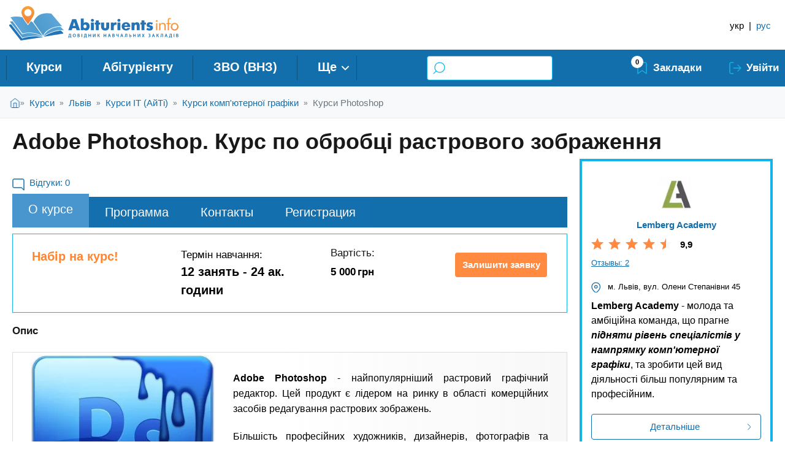

--- FILE ---
content_type: text/html; charset=utf-8
request_url: https://abiturients.info/uk/course/52936/52973
body_size: 20102
content:
<!DOCTYPE html PUBLIC "-//W3C//DTD XHTML+RDFa 1.0//EN"
  "http://www.w3.org/MarkUp/DTD/xhtml-rdfa-1.dtd">
<html xmlns="http://www.w3.org/1999/xhtml" xml:lang="uk" version="XHTML+RDFa 1.0" dir="ltr"
  xmlns:content="http://purl.org/rss/1.0/modules/content/"
  xmlns:dc="http://purl.org/dc/terms/"
  xmlns:foaf="http://xmlns.com/foaf/0.1/"
  xmlns:rdfs="http://www.w3.org/2000/01/rdf-schema#"
  xmlns:sioc="http://rdfs.org/sioc/ns#"
  xmlns:sioct="http://rdfs.org/sioc/types#"
  xmlns:skos="http://www.w3.org/2004/02/skos/core#"
  xmlns:xsd="http://www.w3.org/2001/XMLSchema#">

<head profile="http://www.w3.org/1999/xhtml/vocab">
<meta http-equiv="Content-Type" content="text/html; charset=utf-8" />
<link rel="apple-touch-icon" sizes="180x180" href="/sites/default/files/favicons/apple-touch-icon.png?v=2"/>
<link rel="icon" type="image/png" sizes="32x32" href="/sites/default/files/favicons/favicon-32x32.png?v=2"/>
<link rel="icon" type="image/png" sizes="16x16" href="/sites/default/files/favicons/favicon-16x16.png?v=2"/>
<link rel="manifest" href="/sites/default/files/favicons/site.webmanifest?v=2"/>
<link rel="mask-icon" href="/sites/default/files/favicons/safari-pinned-tab.svg?v=2" color="#5bbad5"/>
<link rel="shortcut icon" href="/sites/default/files/favicons/favicon.ico?v=2"/>
<meta name="msapplication-TileColor" content="#ffffff"/>
<meta name="theme-color" content="#ffffff"/>
<meta name="MobileOptimized" content="width" />
<meta name="HandheldFriendly" content="true" />
<meta name="viewport" content="width=device-width, initial-scale=1" />
<script type="application/ld+json">{
    "@context": "https://schema.org",
    "@graph": [
        {
            "@type": "Course",
            "name": "Adobe Photoshop. Курс по обробці растрового зображення",
            "description": "Adobe Photoshop: від основ до професійної ретуші за 12 занять. Опануйте шари, маски, колажі та 3 техніки ретушування портретів. Допомога з вибором графічного планшета. . Курсы IT (АйТи), -Курсы компьютерной графики, --Курсы Photoshop от Lemberg Academy",
            "image": {
                "@type": "ImageObject",
                "url": [
                    "https://abiturients.info/sites/default/files/foto-uz/257cd25d258b44c57183ee98301ab8ed_0.jpg",
                    "https://abiturients.info/"
                ]
            },
            "provider": {
                "@type": "Organization",
                "@id": "52936",
                "name": "Lemberg Academy",
                "url": "https://abiturients.info/uk/company/lvovskaya-oblast-lvov/52936",
                "logo": {
                    "@type": "ImageObject",
                    "url": "https://abiturients.info/sites/default/files/bez_nazvaniya.jpg"
                }
            },
            "offers": {
                "@type": "Offer",
                "price": "5000",
                "priceCurrency": "UAH",
                "url": "https://abiturients.info/uk/course/52936/52973",
                "validFrom": "2025-12-24T16:59:44+02:00",
                "category": "Paid"
            },
            "hasCourseInstance": {
                "@type": "CourseInstance",
                "@id": "52973",
                "name": "Adobe Photoshop. Курс по обробці растрового зображення",
                "url": "https://abiturients.info/uk/course/52936/52973",
                "courseMode": "Blended",
                "location": "Lemberg Academy",
                "courseWorkload": "PT24H"
            },
            "availableLanguage": "ua",
            "educationalCredentialAwarded": "Сертификат"
        },
        {
            "performer": {
                "@id": "52936",
                "name": "Lemberg Academy",
                "url": "https://abiturients.info/uk/company/lvovskaya-oblast-lvov/52936"
            }
        }
    ]
}</script>
<meta name="description" content="Adobe Photoshop: від основ до професійної ретуші за 12 занять. Опануйте шари, маски, колажі та 3 техніки ретушування портретів. Допомога з вибором графічного планшета. . Курсы IT (АйТи), -Курсы компьютерной графики, --Курсы Photoshop от Lemberg Academy, Групові заняття, Індивідуальне навчання, Корпоративне навчання" />
<meta name="keywords" content="Adobe Photoshop. Курс по обробці растрового зображення Lemberg Academy" />
<meta name="robots" content="follow, index" />
<meta name="rights" content="abiturients.info" />
<link rel="image_src" href="https://abiturients.info/sites/default/files/foto-uz/257cd25d258b44c57183ee98301ab8ed_0.jpg" />
<link rel="canonical" href="https://abiturients.info/uk/course/52936/52973" />
<link rel="shortlink" href="https://abiturients.info/uk/node/52973" />
<meta property="og:url" content="https://abiturients.info/uk/course/52936/52973" />
<meta property="og:title" content="Adobe Photoshop. Курс по обробці растрового зображення" />
<meta property="og:description" content="Adobe Photoshop: від основ до професійної ретуші за 12 занять. Опануйте шари, маски, колажі та 3 техніки ретушування портретів. Допомога з вибором графічного планшета." />
<meta property="og:updated_time" content="2025-12-24T16:59:44+02:00" />
<meta property="og:image" content="https://abiturients.info/sites/default/files/foto-uz/257cd25d258b44c57183ee98301ab8ed_0.jpg" />
<meta property="article:published_time" content="2018-11-19T15:08:00+02:00" />
<meta property="article:modified_time" content="2025-12-24T16:59:44+02:00" />
  <title>Adobe Photoshop. Курс по обробці растрового зображення - Lemberg Academy | Abiturients.info</title>
  <link type="text/css" rel="stylesheet" href="https://abiturients.info/sites/default/files/css/css_xE-rWrJf-fncB6ztZfd2huxqgxu4WO-qwma6Xer30m4.css" media="all" />
<link type="text/css" rel="stylesheet" href="https://abiturients.info/sites/default/files/css/css_MNa6pOw33feq_RUH345MrfRXI_5cdNC9e6RxmS2aFMI.css" media="screen" />
<link type="text/css" rel="stylesheet" href="https://abiturients.info/sites/default/files/css/css_3Ozqmynqm0TShqXJ6iltd9r9c0GZg8Fw7RLLlQzuahc.css" media="all" />
<link type="text/css" rel="stylesheet" href="https://abiturients.info/sites/default/files/css/css_hPAfOlBxf5KcHMXkZ9hPaVCmXlfxgmvAtqyD71YS-TA.css" media="all" />
<link type="text/css" rel="stylesheet" href="https://abiturients.info/sites/default/files/css/css_YuJy0jOM9HDE1yDRecTHlZ0Rfjo6-biYi6CmvJwTxaE.css" media="all" />
<link type="text/css" rel="stylesheet" href="https://abiturients.info/sites/default/files/css/css_r0slT4mJmdmTSmTKiDtLsgccbP6BigEcEVTS1MUYP0c.css" media="all" />
<link type="text/css" rel="stylesheet" href="https://abiturients.info/sites/default/files/css/css_DHKKkSVLhuclHQAGGZakzCpPwQFt08-BZCHls98iulI.css" media="all" />

<!--[if lte IE 8]>
<link type="text/css" rel="stylesheet" href="https://abiturients.info/sites/default/files/css/css_47DEQpj8HBSa-_TImW-5JCeuQeRkm5NMpJWZG3hSuFU.css" media="all" />
<![endif]-->
<link type="text/css" rel="stylesheet" href="https://abiturients.info/sites/default/files/css/css_-fqfVUkEcukOlItQAG830_tN7jd_pFzpXOeIIuY0YxU.css" media="all" />
<link type="text/css" rel="stylesheet" href="https://abiturients.info/sites/default/files/css/css_Z63FppyrMDvGb_Hg2ENcuT469sHuLsXg02u5SdsOL9Y.css" media="all" />
</head>
<body class="html not-front not-logged-in one-sidebar sidebar-second page-node page-node- page-node-52973 node-type-spec-courses i18n-uk role-1 cooperation-type-9858" >
  <div id="skip-link">
    <a href="#main-content" class="element-invisible element-focusable">Перейти до основного матеріалу</a>
  </div>
    <div class="region region-page-top">
    <noscript aria-hidden="true"><iframe src="https://www.googletagmanager.com/ns.html?id=GTM-MKBBC8" height="0" width="0" style="display:none;visibility:hidden"></iframe></noscript>
  </div>
  <div id="wrap">
  <!-- #ads-region -->
    <!-- /#ads-region -->
  
  
  
  <!--div class="clear"></div-->

<!-- #header -->
<header id="header" class="full">
  <div class="container">
    <div class="inner">
            <a href="/uk" title="Головна" rel="home" id="logo">
        <img src="/sites/all/themes/abiturients_2019/logo_ukr.svg" alt="Головна" />
      </a>
                  <div id="name-and-slogan"  class="element-invisible">
                <div id="site-name"  class="element-invisible">
          <a href="/uk" title="Головна" rel="home">
            Abiturients.info</a>
        </div>
        
                <div id="site-slogan"  class="element-invisible">
          Довідник Навчальних закладів        </div>
        
      </div>
                  <div class="phone-icon"></div>
          </div>
    <!-- #header-left -->
            <!-- #header-right -->
    <div id="header-right" class="header-right">
      <div class="inner">
          <div class="region region-header-right">
    <div id="block-locale-language" class="block block-locale">

    
  <div class="content">
    <div class="item-list"><ul class="language-switcher-locale-url"><li class=" active first"><a href="/uk/course/52936/52973" class="language-link active">укр</a></li>
<li class=" active"><span class="language-switcher-separator"> | </span></li>
<li class=" last"><a href="/ru/course/52936/52973" class="language-link">рус</a></li>
</ul></div>  </div>
</div>
  </div>
      </div>
    </div><!-- /#header-right -->
      </div>
</header>
<!-- /#header -->

<!-- #responsive -->
<div id = "responsive">
	<div class = "blu-back">
		<div class = "sandvich"></div>
		<div class = "menu-action">Меню</div>
						<div class = "bookmarks"><a class = "bookmarks" href = "/bookmarks"></a>
				</div>
		<div class = "s-icon"></div>
		   				<div class = "mobile-search"></div>

	</div>
</div>
<!-- /#responsive -->

<!-- #navigation -->
<div id="navigation" class="sixteen columns">
    <div class="container">

    <div class="menu-header">
              <div class="region region-header">
    <div id="block-block-49" class="block block-block">

    
  <div class="content">
    <div class="mobile-btn-menu"></div>
  </div>
</div>
<div id="block-menu-block-2" class="block block-menu-block">

    
  <div class="content">
    <div class="menu-block-wrapper menu-block-2 menu-name-main-menu parent-mlid-0 menu-level-1">
  <ul class="menu"><li class="first leaf has-children menu-mlid-22702"><a href="/uk/courses" title="">Курси</a></li>
<li class="leaf menu-mlid-22782"><a href="/uk/abiturientu" title="">Абітурієнту</a></li>
<li class="leaf menu-mlid-22696"><a href="/uk/university" title="">ЗВО (ВНЗ)</a></li>
<li class="leaf menu-mlid-22697"><a href="/uk/college" title="">Коледжі</a></li>
<li class="leaf menu-mlid-33030"><a href="/uk/courses/ukraine/programmy-mba" title="">MBA</a></li>
<li class="leaf menu-mlid-35162"><a href="/uk/school">Приватні школи</a></li>
<li class="leaf menu-mlid-22703"><a href="/uk/courses/onlayn" title="">Онлайн курси</a></li>
<li class="last leaf menu-mlid-12984"><a href="/uk/abroad" title="">За кордоном</a></li>
</ul></div>
  </div>
</div>
<div id="block-views-7fadb2158d270fe3cf677fd66d5669b1" class="block block-views">

    
  <div class="content">
    <form action="/uk/search/courses" method="get" id="views-exposed-form-catalog-courses-search-api-fields-page-1" accept-charset="UTF-8"><div><div class="views-exposed-form">
  <div class="views-exposed-widgets clearfix">
          <div id="edit-fulltext-wrapper" class="views-exposed-widget views-widget-filter-search_api_views_fulltext">
                  <label for="edit-fulltext">
            Поиск курса по ключевым словам          </label>
                        <div class="views-widget">
          <div class="form-item form-type-textfield form-item-fulltext">
 <input type="text" id="edit-fulltext" name="fulltext" value="" size="30" maxlength="128" class="form-text" />
</div>
        </div>
              </div>
                    <div class="views-exposed-widget views-submit-button">
      <input type="submit" id="edit-submit-catalog-courses-search-api-fields" value="Найти" class="form-submit" />    </div>
      </div>
</div>
</div></form>  </div>
</div>
<div id="block-block-37" class="block block-block">

    
  <div class="content">
    <div class="bookmarks-link"><span class="bookmarks-link__count">0</span><a href="/uk/bookmarks" class="bookmarks-link__link">Закладки</a></div><ul id='mymenu'><li class="mymenu__enter"><a href="/uk/user/login">Увійти</a></li></ul>  </div>
</div>
  </div>
            </div>
  </div>
</div>
<!-- /#navigation -->

<!--/#top-->
<div id='top' class="">
  <div class="container">
      </div>
</div>
<!--end top -->

  <!-- breadcrumbs -->
      <div id="breadcrumb">
      <div class="container"><div class="element-invisible">Ви є тут</div><div class="breadcrumb"><a href="/uk">Головна</a><span class="sep">»</span><a href="/uk/courses">Курси</a><span class="sep">»</span><a href="/uk/courses/lvov" class="breadcrumb-link">Львів</a><span class="sep">»</span><a href="/uk/courses/lvov/kursy-it-ayti" class="breadcrumb-link">Курси IT (АйТі)</a><span class="sep">»</span><a href="/uk/courses/lvov/kursy-it-ayti/kursy-kompyuternoy-grafiki" class="breadcrumb-link">Курси комп&#039;ютерної графіки</a><span class="sep">»</span><a href="/uk/courses/lvov/kursy-it-ayti/kursy-kompyuternoy-grafiki/kursy-photoshop" class="breadcrumb-link">Курси Photoshop</a></div></div>
    </div>
    <!-- breadcrumbs end -->


  <!--div class="container" style="border:0px solid #000;"-->
  <div class="container">

  
                                
                                  <div class="tabs">
                                      </div>
                
                                
                                                                  <h1 class="title" id="page-title">
                    Adobe Photoshop. Курс по обробці растрового зображення                  </h1>
                
                
                

        
                    <div id="content" class="eleven columns">
        
        <div id="main">
          <div class="region region-content">
    <div id="block-system-main" class="block block-system">

    
  <div class="content">
    
 <div id="node-52973" class="node node-spec-courses" about="/uk/course/52936/52973" typeof="sioc:Item foaf:Document" >
      <span property="dc:title" content="Adobe Photoshop. Курс по обробці растрового зображення" class="rdf-meta element-hidden"></span><span property="sioc:num_replies" content="0" datatype="xsd:integer" class="rdf-meta element-hidden"></span>
  
  <div class="content">
     <div id="node_spec_courses_full_group_short_info"class = "group-short-info field-group-div"><div id="node_spec_courses_full_group_items"class = "group-items field-group-div"><div class="view view-colike view-id-colike view-display-id-entity_view_2 view-dom-id-cc420bdbb26d4f2350e7dbcff975e1c3">
      
  
  
  
      <div class="view-content">
        <div class="views-row views-row-1 views-row-odd views-row-first views-row-last">
      
  <span class="views-field views-field-field-course-opinions">    <span class="views-label views-label-field-course-opinions">Відгуки: </span>    <span class="field-content">0</span>  </span>  </div>
    </div>
  
  
  
  
  
  
</div> </div></div><div class="field field-name-field-tabs-panel field-type-computed field-label-hidden"><div class="field-items"><div class="field-item even"><div id="course-tabs" class="horizontal-tabs clearfix"><nav class="cmn-tile-nav"><ul class="clearfix" ><li class="colour-1 first-link current node_spec_courses_full_group_prog width20"><a href="/ru/course/52936/52973#node_spec_courses_full_group_prog" class="anchor" data-nid="52973">О курсе</a><div class="btn-mob-menu"></div></li><li class="colour-1 node_spec_courses_full_group_pr_ob width20"><a href="/ru/course/52936/52973#node_spec_courses_full_group_pr_ob" class="anchor" data-nid="52973">Программа</a></li><li class="colour-1 node_spec_courses_full_group_contacts width20"><a href="/ru/course/52936/52973#node_spec_courses_full_group_contacts" class="anchor" data-nid="52973">Контакты</a></li><li class="colour-1 node_spec_courses_full_group_aside_courses width20"><a href="/ru/course/52936/52973#node_spec_courses_full_group_aside_courses" class="anchor" data-nid="52973">Регистрация</a></li></ul></nav></div></div></div></div><div id="node_spec_courses_full_group_course_content"class = "group-course-content field-group-div"><div id="node_spec_courses_full_group_course_desk"class = "group-course-desk field-group-div"><div id="node_spec_courses_full_group_col_1"class = "group-col-1 field-group-div col-xs-4"><div class="field field-name-field-nabor field-type-list-text field-label-hidden"><div class="field-items"><div class="field-item even">Набір на курс!</div></div></div></div><div id="node_spec_courses_full_group_col_2"class = "group-col-2 field-group-div col-xs-4"><div class="field field-name-field-sroki field-type-text field-label-above"><div class="field-label">Термін навчання:&nbsp;</div><div class="field-items"><div class="field-item even">12 занять - 24 ак. години</div></div></div></div><div id="node_spec_courses_full_group_col_3"class = "group-col-3 field-group-div col-xs-4"><h3><span>Вартість:</span></h3><aside id="node_spec_courses_full_group_cena" class="group-cena field-group-html5 group-left"><div class="field field-name-field-cost-course field-type-mvf-number-decimal-entityreference field-label-hidden"><div class="field-items"><div class="field-item even"><span class="mvf-unit-uah mvf-measure-currensyperevod"><div class="mvf-subfield mvf-value">5 000</div><div class="mvf-subfield mvf-unit">грн</div></span></div></div></div></aside></div><div class="field field-name-field-btn-registration field-type-computed field-label-hidden"><div class="field-items"><div class="field-item even">Залишити заявку</div></div></div></div><div id="node_spec_courses_full_group_vkladki1"class = "group-vkladki1 field-group-htabs content-block-text"><div id="node_spec_courses_full_group_prog"class = "group-prog field-group-htab"><h3><span>Опис</span></h3><aside id="node_spec_courses_full_group_foto1" class="group-foto1 field-group-html5 group-left"><div class="field field-name-field-main-foto-course field-type-image field-label-hidden"><div class="field-items"><div class="field-item even"><a href="https://abiturients.info/sites/default/files/styles/webp_format/public/foto-uz/257cd25d258b44c57183ee98301ab8ed_0.jpg?itok=OmxsJisi" title="Adobe Photoshop. Курс по обробці растрового зображення" class="colorbox" data-colorbox-gallery="gallery-node-52973-txCZn9x0ARw" data-cbox-img-attrs="{&quot;title&quot;: &quot;&quot;, &quot;alt&quot;: &quot;&quot;}"><img typeof="foaf:Image" src="https://abiturients.info/sites/default/files/styles/custom_w520/public/foto-uz/257cd25d258b44c57183ee98301ab8ed_0.jpg?itok=Jzg6JAHx" alt="" title="" /></a></div></div></div></aside><div class="field field-name-body field-type-text-with-summary field-label-hidden"><div class="field-items"><div class="field-item even" property="content:encoded"><p><span style="font-size:16px"><span style="font-family:Arial,Helvetica,sans-serif"><strong>Adobe Photoshop</strong> - найпопулярніший растровий графічний редактор. Цей продукт є лідером на ринку в області комерційних засобів редагування растрових зображень.</span></span></p>
<p><span style="font-size:16px"><span style="font-family:Arial,Helvetica,sans-serif">Більшість професійних художників, дизайнерів, фотографів та мультиплікаторів під час роботи з растровими зображеннями найчастіше використовують саме цей редактор.</span></span></p>
<p><span style="font-size:16px"><span style="font-family:Arial,Helvetica,sans-serif">Основне призначення <strong>Adobe Photoshop</strong> — розробляти реалістичні зображення шляхом їх безпосереднього створення або редагування. При цьому зображення можна відновити, ретушувати, виконати його фотокорекцію, трансформувати, створити колаж із декількох зображень і т.ін. </span></span></p>
<p><span style="font-size:16px"><span style="font-family:Arial,Helvetica,sans-serif">На наших заняттях ми запропонуємо Вам вивчення інструментарію, фільтрів програми на прикладах.</span></span></p>
<p><span style="font-size:16px"><span style="font-family:Arial,Helvetica,sans-serif">Для відвідування занять Вам бажано мати в особистому користуванні графічний планшет.</span></span></p>
<p><span style="font-size:16px"><span style="font-family:Arial,Helvetica,sans-serif">Планшети можуть бути від таких фірм, як: Wacom bamboo, Intuos або Huion.</span></span></p>
<p><span style="font-size:16px"><span style="font-family:Arial,Helvetica,sans-serif">Наш викладач зможе, при необхідності, Вам підібрати планшет і підкаже де це зробити буде якнайкраще.</span></span></p>
<p><span style="font-size:16px"><span style="font-family:Arial,Helvetica,sans-serif"><strong>Вартість:</strong></span></span></p>
<ul class="rteindent1">
<li><span style="font-size:16px"><span style="font-family:Arial,Helvetica,sans-serif">Група — <u><em><em>5000 </em>грн</em></u></span></span></li>
<li><span style="font-size:16px"><span style="font-family:Arial,Helvetica,sans-serif">Індивідуальне навчання — <em><u>9500 грн</u></em></span></span></li>
<li><span style="font-size:16px"><span style="font-family:Arial,Helvetica,sans-serif">Онлайн групове навчання — <u><em><em>5000 </em>грн</em></u></span></span></li>
</ul>
</div></div></div></div></div><div id="node_spec_courses_full_group_vkladki"class = "group-vkladki field-group-htabs"><div id="node_spec_courses_full_group_pr_ob"class = "group-pr-ob field-group-htab"><h3><span>Програма навчання</span></h3><div class="field field-name-field-progr field-type-text-long field-label-hidden"><div class="field-items"><div class="field-item even"><p><span style="font-size:16px"><span style="font-family:Arial,Helvetica,sans-serif"><strong>ЗАНЯТТЯ 1: «ЗНАЙОМСТВО З ПРОГРАМОЮ ADOBE PHOTOSHOP. РОБОТА З ШАРАМИ»</strong></span></span></p>
<p><span style="font-size:16px"><span style="font-family:Arial,Helvetica,sans-serif"><strong>Мета:</strong> Ознайомлення з можливостями програми, налаштуваннями, основними параметрами. Створення багатошарового файлу.</span></span></p>
<ul class="rteindent1">
<li><span style="font-size:16px"><span style="font-family:Arial,Helvetica,sans-serif">Вступ. Загальні поняття про растрову графіку</span></span></li>
<li><span style="font-size:16px"><span style="font-family:Arial,Helvetica,sans-serif">Використання панелей, інструментів</span></span></li>
<li><span style="font-size:16px"><span style="font-family:Arial,Helvetica,sans-serif">Скасування дій в програмі Photoshop</span></span></li>
<li><span style="font-size:16px"><span style="font-family:Arial,Helvetica,sans-serif">Роздільна здатність і розмір зображення</span></span></li>
<li><span style="font-size:16px"><span style="font-family:Arial,Helvetica,sans-serif">Використання панелі Layers</span></span></li>
<li><span style="font-size:16px"><span style="font-family:Arial,Helvetica,sans-serif">Зміна порядку розташування шарів</span></span></li>
<li><span style="font-size:16px"><span style="font-family:Arial,Helvetica,sans-serif">Зведення шарів і збереження файлу</span></span></li>
</ul>
<p><span style="font-size:16px"><span style="font-family:Arial,Helvetica,sans-serif"><strong>ЗАНЯТТЯ 2: «РОБОТА З ВИДІЛЕНОЮ ОБЛАСТЮ. ТРАНСФОРМУВАННЯ ОБ’ЄКТІВ»</strong></span></span></p>
<p><span style="font-size:16px"><span style="font-family:Arial,Helvetica,sans-serif"><strong>Мета:</strong> Створення складних виділених областей, їх модифікація. Вирізання об’єкта з фона. Трансформування об’єктів.</span></span></p>
<ul class="rteindent1">
<li><span style="font-size:16px"><span style="font-family:Arial,Helvetica,sans-serif">Прямокутна та овальна виділені області</span></span></li>
<li><span style="font-size:16px"><span style="font-family:Arial,Helvetica,sans-serif">Створення виділених областей за допомогою інструменту Lasso</span></span></li>
<li><span style="font-size:16px"><span style="font-family:Arial,Helvetica,sans-serif">Використання інструменту Quick Selection</span></span></li>
<li><span style="font-size:16px"><span style="font-family:Arial,Helvetica,sans-serif">Використання інструменту MagicWand</span></span></li>
<li><span style="font-size:16px"><span style="font-family:Arial,Helvetica,sans-serif">Переміщення виділеної області</span></span></li>
<li><span style="font-size:16px"><span style="font-family:Arial,Helvetica,sans-serif">Модифікації країв виділеної області</span></span></li>
<li><span style="font-size:16px"><span style="font-family:Arial,Helvetica,sans-serif">Трансформація виділеної області</span></span></li>
<li><span style="font-size:16px"><span style="font-family:Arial,Helvetica,sans-serif">Створення і редагування швидкої маски (Quick Mask)</span></span></li>
<li><span style="font-size:16px"><span style="font-family:Arial,Helvetica,sans-serif">Збереження виділеної області</span></span></li>
<li><span style="font-size:16px"><span style="font-family:Arial,Helvetica,sans-serif">Кадрування зображення (Crop)</span></span></li>
<li><span style="font-size:16px"><span style="font-family:Arial,Helvetica,sans-serif">Види та способи трансформацій</span></span></li>
</ul>
<p><span style="font-size:16px"><span style="font-family:Arial,Helvetica,sans-serif"><strong>ЗАНЯТТЯ 3: «ШАР­-МАСКИ І КАНАЛИ»</strong></span></span></p>
<p><span style="font-size:16px"><span style="font-family:Arial,Helvetica,sans-serif"><strong>Мета:</strong> Основи створення колажу, шляхом поєднання двох і більше фрагментів зображень.</span></span></p>
<ul class="rteindent1">
<li><span style="font-size:16px"><span style="font-family:Arial,Helvetica,sans-serif">Робота з шар-­масками і каналами.</span></span></li>
<li><span style="font-size:16px"><span style="font-family:Arial,Helvetica,sans-serif">Створення маски.</span></span></li>
<li><span style="font-size:16px"><span style="font-family:Arial,Helvetica,sans-serif">Уточнення маски (Refine Mask).</span></span></li>
<li><span style="font-size:16px"><span style="font-family:Arial,Helvetica,sans-serif">Робота з каналами.</span></span></li>
</ul>
<p><span style="font-size:16px"><span style="font-family:Arial,Helvetica,sans-serif"><strong>ЗАНЯТТЯ 4: «ГРУПА ІНСТРУМЕНТІВ РЕТУШІ І МАЛЮВАННЯ. ОСНОВИ КОРЕКЦІЇ ЗОБРАЖЕНЬ»</strong></span></span></p>
<p><span style="font-size:16px"><span style="font-family:Arial,Helvetica,sans-serif"><strong>Мета:</strong> Чистка зображення. Видалення зайвих об’єктів із зображення.</span></span></p>
<ul class="rteindent1">
<li><span style="font-size:16px"><span style="font-family:Arial,Helvetica,sans-serif">Ретушування інструментом Clone Stamp і Healing Brush</span></span></li>
<li><span style="font-size:16px"><span style="font-family:Arial,Helvetica,sans-serif">Використання інструмента Spot Healing Brush</span></span></li>
<li><span style="font-size:16px"><span style="font-family:Arial,Helvetica,sans-serif">Застосування заплатки з урахуванням вмісту (Patch Tool)</span></span></li>
<li><span style="font-size:16px"><span style="font-family:Arial,Helvetica,sans-serif">Налаштування насиченості за допомогою інструментів Dodge, Burn, Sponge</span></span></li>
<li><span style="font-size:16px"><span style="font-family:Arial,Helvetica,sans-serif">Застосування інструментів Blur, Sharpen, а також відповідних фільтрів</span></span></li>
<li><span style="font-size:16px"><span style="font-family:Arial,Helvetica,sans-serif">Інструменти Gradient i Paint Bucket</span></span></li>
<li><span style="font-size:16px"><span style="font-family:Arial,Helvetica,sans-serif">Використання функцій меню Adjustment, а також коригуючих шарів</span></span></li>
<li><span style="font-size:16px"><span style="font-family:Arial,Helvetica,sans-serif">Знайомство з інструментом History Brush</span></span></li>
<li><span style="font-size:16px"><span style="font-family:Arial,Helvetica,sans-serif">Стратегія ретушування</span></span></li>
</ul>
<p><span style="font-size:16px"><span style="font-family:Arial,Helvetica,sans-serif"><strong>ЗАНЯТТЯ 5: «РЕЖИМИ НАКЛАДАННЯ ШАРІВ»</strong></span></span></p>
<p><span style="font-size:16px"><span style="font-family:Arial,Helvetica,sans-serif"><strong>Мета:</strong> Створення реалістичних тіней. Вирізання складних об’єктів з фону. Створення колажу Matte Painting.</span></span></p>
<ul class="rteindent1">
<li><span style="font-size:16px"><span style="font-family:Arial,Helvetica,sans-serif">Основні режими накладання шарів</span></span></li>
<li><span style="font-size:16px"><span style="font-family:Arial,Helvetica,sans-serif">Особливості використання при корекції зображень та при створенні складних виділених областей</span></span></li>
</ul>
<p><span style="font-size:16px"><span style="font-family:Arial,Helvetica,sans-serif"><strong>ЗАНЯТТЯ 6: «ВИКОРИСТАННЯ ІНСТРУМЕНТІВ МАЛЮВАННЯ»</strong></span></span></p>
<p><span style="font-size:16px"><span style="font-family:Arial,Helvetica,sans-serif"><strong>Мета:</strong> Імітація деяких видів живопису.</span></span></p>
<ul class="rteindent1">
<li><span style="font-size:16px"><span style="font-family:Arial,Helvetica,sans-serif">Інструмент Brush</span></span></li>
<li><span style="font-size:16px"><span style="font-family:Arial,Helvetica,sans-serif">Інструмент Art History Brush</span></span></li>
<li><span style="font-size:16px"><span style="font-family:Arial,Helvetica,sans-serif">Інструмент Smudge</span></span></li>
</ul>
<p><span style="font-size:16px"><span style="font-family:Arial,Helvetica,sans-serif"><strong>ЗАНЯТТЯ 7: «ТЕХНІКА ВЕКТОРНОГО МАЛЮВАННЯ»</strong></span></span></p>
<p><span style="font-size:16px"><span style="font-family:Arial,Helvetica,sans-serif"><strong>Мета:</strong> Створення та збереження власної форми. Застосування векторної маски до растрових зображень.</span></span></p>
<ul class="rteindent1">
<li><span style="font-size:16px"><span style="font-family:Arial,Helvetica,sans-serif">Растрові зображення і векторна графіка</span></span></li>
<li><span style="font-size:16px"><span style="font-family:Arial,Helvetica,sans-serif">Контури і інструмент Pen</span></span></li>
<li><span style="font-size:16px"><span style="font-family:Arial,Helvetica,sans-serif">Малювання за допомогою контурів</span></span></li>
<li><span style="font-size:16px"><span style="font-family:Arial,Helvetica,sans-serif">Створення векторних об’єктів для фону</span></span></li>
<li><span style="font-size:16px"><span style="font-family:Arial,Helvetica,sans-serif">Робота з довільними фігурами</span></span></li>
<li><span style="font-size:16px"><span style="font-family:Arial,Helvetica,sans-serif">Векторна маска</span></span></li>
<li><span style="font-size:16px"><span style="font-family:Arial,Helvetica,sans-serif">Відсічна маска</span></span></li>
</ul>
<p><span style="font-size:16px"><span style="font-family:Arial,Helvetica,sans-serif"><strong>ЗАНЯТТЯ 8: «ОФОРМЛЕННЯ ТЕКСТУ»</strong></span></span></p>
<p><span style="font-size:16px"><span style="font-family:Arial,Helvetica,sans-serif"><strong>Мета:</strong> Розробка макета флаєра.</span></span></p>
<ul class="rteindent1">
<li><span style="font-size:16px"><span style="font-family:Arial,Helvetica,sans-serif">Створення тексту</span></span></li>
<li><span style="font-size:16px"><span style="font-family:Arial,Helvetica,sans-serif">Додавання напрямних для розміщення тексту</span></span></li>
<li><span style="font-size:16px"><span style="font-family:Arial,Helvetica,sans-serif">Застосування ефектів</span></span></li>
<li><span style="font-size:16px"><span style="font-family:Arial,Helvetica,sans-serif">Створення тексту по контуру</span></span></li>
<li><span style="font-size:16px"><span style="font-family:Arial,Helvetica,sans-serif">Спотворення шрифту</span></span></li>
<li><span style="font-size:16px"><span style="font-family:Arial,Helvetica,sans-serif">Оформлення абзаців тексту</span></span></li>
</ul>
<p><span style="font-size:16px"><span style="font-family:Arial,Helvetica,sans-serif"><strong>ЗАНЯТТЯ 9: «ТЕКСТУРИ ТА ЕФЕКТИ»</strong></span></span></p>
<p><span style="font-size:16px"><span style="font-family:Arial,Helvetica,sans-serif"><strong>Мета:</strong> Створення фонів. Додавання текстур для художнього оформлення фотографій.</span></span></p>
<ul class="rteindent1">
<li><span style="font-size:16px"><span style="font-family:Arial,Helvetica,sans-serif">Створення та збереження текстур засобами програми</span></span></li>
<li><span style="font-size:16px"><span style="font-family:Arial,Helvetica,sans-serif">Створення ефектів</span></span></li>
</ul>
<p><span style="font-size:16px"><span style="font-family:Arial,Helvetica,sans-serif"><strong>ЗАНЯТТЯ 10: «ТЕХНІКИ РЕТУШІ ФОТОГРАФІЙ»</strong></span></span></p>
<p><span style="font-size:16px"><span style="font-family:Arial,Helvetica,sans-serif"><strong>Мета:</strong> Ретуш панорамних фотографій.</span></span></p>
<ul class="rteindent1">
<li><span style="font-size:16px"><span style="font-family:Arial,Helvetica,sans-serif">Загальна корекція цифрових фотографій</span></span></li>
<li><span style="font-size:16px"><span style="font-family:Arial,Helvetica,sans-serif">Кольорокорекція</span></span></li>
<li><span style="font-size:16px"><span style="font-family:Arial,Helvetica,sans-serif">Використання інструментів для усунення дефектів та небажаних об’єктів</span></span></li>
</ul>
<p><span style="font-size:16px"><span style="font-family:Arial,Helvetica,sans-serif"><strong>ЗАНЯТТЯ 11: «ТЕХНІКИ РЕТУШІ ПОРТРЕТНИХ ФОТОГРАФІЙ»</strong></span></span></p>
<p><span style="font-size:16px"><span style="font-family:Arial,Helvetica,sans-serif"><strong>Мета:</strong> Ретуш фотографій різними способами.</span></span></p>
<ul class="rteindent1">
<li><span style="font-size:16px"><span style="font-family:Arial,Helvetica,sans-serif">Загальна корекція цифрових фотографій</span></span></li>
<li><span style="font-size:16px"><span style="font-family:Arial,Helvetica,sans-serif">Кольорокорекція</span></span></li>
<li><span style="font-size:16px"><span style="font-family:Arial,Helvetica,sans-serif">Алгоритм ретушування технікою аерографа</span></span></li>
<li><span style="font-size:16px"><span style="font-family:Arial,Helvetica,sans-serif">Алгоритм ретушування технікою частотного розкладання</span></span></li>
<li><span style="font-size:16px"><span style="font-family:Arial,Helvetica,sans-serif">Алгоритм ретушування технікою освітлення­-затемнення</span></span></li>
</ul>
<p><span style="font-size:16px"><span style="font-family:Arial,Helvetica,sans-serif"><strong>ЗАНЯТТЯ 12: «ДРУК І УПРАВЛІННЯ КОЛЬОРОМ»</strong></span></span></p>
<p><span style="font-size:16px"><span style="font-family:Arial,Helvetica,sans-serif"><strong>Мета:</strong> Розробка макета візитівки. Підготовка файлу до друку.</span></span></p>
<ul class="rteindent1">
<li><span style="font-size:16px"><span style="font-family:Arial,Helvetica,sans-serif">Підготовка файлів для Всесвітньої мережі</span></span></li>
<li><span style="font-size:16px"><span style="font-family:Arial,Helvetica,sans-serif">Підготовка файлів до друку</span></span></li>
<li><span style="font-size:16px"><span style="font-family:Arial,Helvetica,sans-serif">Корекція зображення після кольороподілу</span></span></li>
<li><span style="font-size:16px"><span style="font-family:Arial,Helvetica,sans-serif">Збереження зображення для передачі в друкарню</span></span></li>
</ul>
</div></div></div></div></div><div id="node_spec_courses_full_group_opcii_zayavka"class = "group-opcii-zayavka field-group-div"><div id="node_spec_courses_full_group_article1"class = "main content-block-htable"><div class="view view-bloki-mba-kurs-abroad view-id-bloki_mba_kurs_abroad view-display-id-entity_view_1 program-params view-dom-id-cf6481496f89661497a8faf4231a8831">
      
  
  
  
      <div class="view-content">
        <div class="views-row views-row-1 views-row-odd views-row-first views-row-last">
      
  <div class="views-field views-field-field-dni-zanyatiy">    <span class="views-label views-label-field-dni-zanyatiy">Дні тижня: </span>    <div class="field-content">на вибір</div>  </div>  
  <div class="views-field views-field-field-vremya-dnya">    <span class="views-label views-label-field-vremya-dnya">Час занять: </span>    <div class="field-content">вечір, на вибір</div>  </div>  
  <div class="views-field views-field-field-koll-lesson">    <span class="views-label views-label-field-koll-lesson">Кількість занять на тиждень: </span>    <div class="field-content">2-3</div>  </div>  
  <div class="views-field views-field-field-srok-lesson">    <span class="views-label views-label-field-srok-lesson">Тривалість заняття: </span>    <div class="field-content">90 хвилин</div>  </div>  
  <div class="views-field views-field-field-chasy">    <span class="views-label views-label-field-chasy">Години занять: </span>    <div class="field-content">18:30 - 19:00</div>  </div>  
  <div class="views-field views-field-field-mest">    <span class="views-label views-label-field-mest">Групи: </span>    <div class="field-content">до 10 люд.</div>  </div>  
  <div class="views-field views-field-field-old-audit">    <span class="views-label views-label-field-old-audit">Вік аудиторії: </span>    <div class="field-content lowercase">Дорослі, Старшокласники, Студенти</div>  </div>  
  <div class="views-field views-field-field-vid-podg">    <span class="views-label views-label-field-vid-podg">Вид підготовки: </span>    <div class="field-content lowercase">Базовий курс</div>  </div>  
  <div class="views-field views-field-field-sity1">    <span class="views-label views-label-field-sity1">Місто: </span>    <div class="field-content">Львів, Онлайн</div>  </div>  
  <div class="views-field views-field-field-prepod">    <span class="views-label views-label-field-prepod">Викладач: </span>    <div class="field-content">фахівець-практик</div>  </div>  
  <div class="views-field views-field-field-uch-mat">    <span class="views-label views-label-field-uch-mat">Навчальні матеріали: </span>    <div class="field-content">входят в стоимость</div>  </div>  
  <div class="views-field views-field-field-proba">    <span class="views-label views-label-field-proba">Пробне заняття: </span>    <div class="field-content">безкоштовно</div>  </div>  
  <div class="views-field views-field-field-diplom">    <span class="views-label views-label-field-diplom">Документ про закінчення: </span>    <div class="field-content lowercase">
Сертификат </div>  </div>  
  <div class="views-field views-field-field-option">    <span class="views-label views-label-field-option">Опції: </span>    <div class="field-content lowercase">Групові заняття, Індивідуальне навчання, Корпоративне навчання</div>  </div>  
  <div class="views-field views-field-field-employment">    <span class="views-label views-label-field-employment">Працевлаштування: </span>    <div class="field-content lowercase">Немає</div>  </div>  </div>
    </div>
  
  
  
  
  
  
</div> </div><aside id="node_spec_courses_full_group_aside_courses" class="group-aside-courses field-group-html5 group-right"><div class="field field-name-field-title-zayavka field-type-static-field field-label-hidden"><div class="field-items"><div class="field-item even"><div><h2>Ваша заявка</h2></div></div></div></div><div class="field field-name-field-info-zayavka field-type-static-field field-label-hidden"><div class="field-items"><div class="field-item even"><div><p>Найближчим робочим часом ми з Вами зв'яжемося, розповімо докладніше про навчання і, якщо Вам все підійде, запишемо Вас в найближчу групу або на індивідуальне навчання!</p></div></div></div></div><div class="field field-name-field-zapis field-type-registration field-label-hidden"><div class="field-items"><div class="field-item even"><form action="/uk/course/52936/52973" method="post" id="registration-form" accept-charset="UTF-8"><div><input type="hidden" name="form_build_id" value="form-23TqCerzfmoaYzezJ6-M3zNYHKWqTIk_rm8K9_ZnYFg" />
<input type="hidden" name="form_id" value="registration_form" />
<input type="hidden" name="honeypot_time" value="1769567489|GKO-dfErBdYCDT2IRShkwwGFIN5RaoLOH4KbgxIWg-I" />
<div class="field-type-text field-name-field-fio field-widget-text-textfield form-wrapper" id="edit-field-fio"><div id="field-fio-add-more-wrapper"><div class="form-item form-type-textfield form-item-field-fio-und-0-value">
  <label for="edit-field-fio-und-0-value">Представтеся, будь ласка </label>
 <input class="text-full form-text" type="text" id="edit-field-fio-und-0-value" name="field_fio[und][0][value]" value="" size="30" maxlength="255" />
</div>
</div></div><div class="form-item form-type-textfield form-item-anon-mail">
  <label for="edit-anon-mail">Електронна пошта </label>
 <input type="text" id="edit-anon-mail" name="anon_mail" value="" size="40" maxlength="255" class="form-text" />
</div>
<div id="user-phone"><div class="field-type-text field-name-field-phon field-widget-text-textfield masked-input form-wrapper" id="edit-field-phon"><div id="field-phon-add-more-wrapper"><div class="form-item form-type-textfield form-item-field-phon-und-0-value">
  <label for="edit-field-phon-und-0-value">Телефон <span class="form-required" title="Це поле - обов&#039;язкове.">*</span></label>
 <input class="text-full form-text required" type="text" id="edit-field-phon-und-0-value" name="field_phon[und][0][value]" value="" size="30" maxlength="255" />
<div class="description">Например, 380441234567</div>
</div>
</div></div><a class="unmask" href="javascript:;">В мене не український номер</a></div><div class="field-type-text-long field-name-field-comment-reg field-widget-text-textarea form-wrapper" id="edit-field-comment-reg"><div id="field-comment-reg-add-more-wrapper"><div class="form-item form-type-textarea form-item-field-comment-reg-und-0-value">
  <label for="edit-field-comment-reg-und-0-value">Питання / Побажання до розкладу </label>
 <div class="form-textarea-wrapper resizable"><textarea class="text-full form-textarea" id="edit-field-comment-reg-und-0-value" name="field_comment_reg[und][0][value]" cols="60" rows="3"></textarea></div>
</div>
</div></div><div class="form-actions form-wrapper" id="edit-actions"><input type="submit" id="edit-submit" name="op" value="Залишити заявку" class="form-submit" /></div><div class="homepage-textfield"><div class="form-item form-type-textfield form-item-homepage">
  <label for="edit-homepage">Leave this field blank </label>
 <input autocomplete="off" type="text" id="edit-homepage" name="homepage" value="" size="20" maxlength="128" class="form-text" />
</div>
</div></div></form></div></div></div></aside></div><div id="node_spec_courses_full_group_map"class = "group-map field-group-div"><div class="view view-contacts view-id-contacts view-display-id-entity_view_2 grey-border view-dom-id-95c7d0d3942ed5910dd65f37f04a513b">
      
      <div class="view-header">
      <h3><a class='map-switcher' href='javascript:;'>На мапі</a></h3>    </div>
  
  
  
      <div class="view-content">
        <div class="views-row views-row-1 views-row-odd views-row-first views-row-last">
      
  <span class="views-field views-field-field-address">    <span class="views-label views-label-field-address">Адреса: </span>    <span class="field-content"><div class="item-list"><ul><li class="first last">м. Львів, вул. Олени Степанівни 45</li>
</ul></div></span>  </span>  
  <div class="views-field views-field-field-map">    <span class="views-label views-label-field-map">На мапі: </span>    <div class="field-content"><div id="leaflet-map-454400617" style="height: 400px"></div>
</div>  </div>  </div>
    </div>
  
  
  
  
  
  
</div> </div></div>  </div>

    
        
  
</div>
 
  </div>
</div>
<div id="form-wrapper"><div id="block-ai-custom-ratings-opinions-opinion-form" class="block block-ai-custom-ratings-opinions">

    <h2>Залиште свій відгук</h2>
  
  <div class="content">
    <form class="form-opinion" id="opinion" action="/uk/course/52936/52973" method="post" accept-charset="UTF-8"><div><div class='message'></div><div class="form-body hide"><div class="form-item-inputs"><div class="form-item-container form-item-container_input"><label>Назвіть себе, будь ласка.</label><div class="form-item form-type-textfield form-item-name">
 <input type="text" id="edit-name" name="name" value="" size="12" maxlength="20" class="form-text required" />
</div>
</div><div class="form-item-container form-item-container_input"><label>Електронна пошта (не публікується)</label><div class="form-item form-type-textfield form-item-email">
 <input type="text" id="edit-email" name="email" value="" size="60" maxlength="255" class="form-text" />
</div>
</div><div class="form-item-container form-item-container_input"><label>Телефон (не публікується)</label><div class="form-item form-type-textfield form-item-phone-number">
 <input type="text" id="edit-phone-number" name="phone_number" value="" size="10" maxlength="10" class="form-text" />
</div>
</div></div><div class="form-item-container form-item-container_period"><label>Початок навчання</label><div class="form-group"><div class="form-item form-type-select form-item-start-month">
 <select id="edit-start-month" name="start_month" class="form-select required"><option value="" selected="selected">- Оберіть -</option><option value="1">Січень</option><option value="2">Лютий</option><option value="3">Березень</option><option value="4">Квітень</option><option value="5">Травень</option><option value="6">Червень</option><option value="7">Липень</option><option value="8">Серпень</option><option value="9">Вересень</option><option value="10">Жовтень</option><option value="11">Листопад</option><option value="12">Грудень</option></select>
</div>
<div  class="container-inline-date"><div class="form-item form-type-date-select form-item-start-year">
 <div id="edit-start-year"  class="date-padding clearfix"><div class="form-item form-type-select form-item-start-year-year">
  <label class="element-invisible" for="edit-start-year-year">Рік </label>
 <div class="date-year"><select class="date-year form-select" id="edit-start-year-year" name="start_year[year]"><option value="">-Рік</option><option value="2023">2023</option><option value="2024">2024</option><option value="2025">2025</option><option value="2026" selected="selected">2026</option></select></div>
</div>
</div>
</div>
</div></div></div><div class="form-item-container form-item-container_period"><label>Кінець навчання</label><div class="form-group"><div class="form-item form-type-select form-item-end-month">
 <select id="edit-end-month" name="end_month" class="form-select"><option value="1" selected="selected">Січень</option><option value="2">Лютий</option><option value="3">Березень</option><option value="4">Квітень</option><option value="5">Травень</option><option value="6">Червень</option><option value="7">Липень</option><option value="8">Серпень</option><option value="9">Вересень</option><option value="10">Жовтень</option><option value="11">Листопад</option><option value="12">Грудень</option></select>
</div>
<div  class="container-inline-date"><div class="form-item form-type-date-select form-item-end-year">
 <div id="edit-end-year"  class="date-padding clearfix"><div class="form-item form-type-select form-item-end-year-year">
  <label class="element-invisible" for="edit-end-year-year">Рік </label>
 <div class="date-year"><select class="date-year form-select" id="edit-end-year-year" name="end_year[year]"><option value="">-Рік</option><option value="2023">2023</option><option value="2024">2024</option><option value="2025">2025</option><option value="2026" selected="selected">2026</option></select></div>
</div>
</div>
</div>
</div></div></div><div class="form-item form-type-textarea form-item-positive-impression">
  <label for="edit-positive-impression">Переваги (що сподобалось) </label>
 <div class="form-textarea-wrapper resizable"><textarea id="edit-positive-impression" name="positive_impression" cols="48" rows="1" class="form-textarea"></textarea></div>
</div>
<div class="form-item form-type-textarea form-item-negative-impression">
  <label for="edit-negative-impression">Недоліки (що не сподобалось) </label>
 <div class="form-textarea-wrapper resizable"><textarea id="edit-negative-impression" name="negative_impression" cols="48" rows="1" class="form-textarea"></textarea></div>
</div>
<div class="fivestar-block"><label>Дайте оцінку, будь ласка</label><div class="fivestar-block__markups"><div  class="halfstar clearfix fivestar-form-item fivestar-basic"><div class="form-item form-type-halfstar form-item-classrom-rating">
  <label for="edit-classrom-rating">Мат.-тех база<span class="tooltip" title="Оцените учебные материалы, аудитории, компьютеры и др.оборудование">[?]</span><span class="form-required" title="Это поле обязательно для заполнения.">*</span> </label>
 <div class="form-item form-type-select form-item-classrom-rating">
 <select id="edit-classrom-rating--2" name="classrom_rating" class="form-select"><option value="-">Виберіть оцінку</option><option value="10">Оцінка 1/10</option><option value="20">Оцінка 2/10</option><option value="30">Оцінка 3/10</option><option value="40">Оцінка 4/10</option><option value="50">Оцінка 5/10</option><option value="60">Оцінка 6/10</option><option value="70">Оцінка 7/10</option><option value="80">Оцінка 8/10</option><option value="90">Оцінка 9/10</option><option value="100">Оцінка 10/10</option></select>
</div>

</div>
</div><div  class="halfstar clearfix fivestar-user-stars fivestar-form-item fivestar-basic"><div class="form-item form-type-halfstar form-item-teacher-rating">
  <label for="edit-teacher-rating">Викладач<span class="tooltip" title="Оцените Вашего преподавателя, насколько комфортно Вам было с ним общаться">[?]</span><span class="form-required" title="Это поле обязательно для заполнения.">*</span> </label>
 <div class="form-item form-type-select form-item-teacher-rating">
 <select id="edit-teacher-rating--2" name="teacher_rating" class="form-select"><option value="-">Виберіть оцінку</option><option value="10">Оцінка 1/10</option><option value="20">Оцінка 2/10</option><option value="30">Оцінка 3/10</option><option value="40">Оцінка 4/10</option><option value="50">Оцінка 5/10</option><option value="60">Оцінка 6/10</option><option value="70">Оцінка 7/10</option><option value="80">Оцінка 8/10</option><option value="90">Оцінка 9/10</option><option value="100">Оцінка 10/10</option></select>
</div>

</div>
</div><div  class="halfstar clearfix fivestar-user-stars fivestar-form-item fivestar-basic"><div class="form-item form-type-halfstar form-item-method-rating">
  <label for="edit-method-rating">Методика навчання<span class="tooltip" title="Оцените программу курса и методику обучения">[?]</span><span class="form-required" title="Это поле обязательно для заполнения.">*</span> </label>
 <div class="form-item form-type-select form-item-method-rating">
 <select id="edit-method-rating--2" name="method_rating" class="form-select"><option value="-">Виберіть оцінку</option><option value="10">Оцінка 1/10</option><option value="20">Оцінка 2/10</option><option value="30">Оцінка 3/10</option><option value="40">Оцінка 4/10</option><option value="50">Оцінка 5/10</option><option value="60">Оцінка 6/10</option><option value="70">Оцінка 7/10</option><option value="80">Оцінка 8/10</option><option value="90">Оцінка 9/10</option><option value="100">Оцінка 10/10</option></select>
</div>

</div>
</div><div  class="halfstar clearfix fivestar-user-stars fivestar-form-item fivestar-basic"><div class="form-item form-type-halfstar form-item-result-rating">
  <label for="edit-result-rating">Результат навчання<span class="tooltip" title="Оцените насколько результативным было для Вас обучение">[?]</span><span class="form-required" title="Это поле обязательно для заполнения.">*</span> </label>
 <div class="form-item form-type-select form-item-result-rating">
 <select id="edit-result-rating--2" name="result_rating" class="form-select"><option value="-">Виберіть оцінку</option><option value="10">Оцінка 1/10</option><option value="20">Оцінка 2/10</option><option value="30">Оцінка 3/10</option><option value="40">Оцінка 4/10</option><option value="50">Оцінка 5/10</option><option value="60">Оцінка 6/10</option><option value="70">Оцінка 7/10</option><option value="80">Оцінка 8/10</option><option value="90">Оцінка 9/10</option><option value="100">Оцінка 10/10</option></select>
</div>

</div>
</div><div  class="halfstar clearfix fivestar-user-stars fivestar-form-item fivestar-basic"><div class="form-item form-type-halfstar form-item-price-quality-rating">
  <label for="edit-price-quality-rating">Ціна-якість<span class="tooltip" title="Оцените насколько цена курса соответствовала своему качеству">[?]</span><span class="form-required" title="Это поле обязательно для заполнения.">*</span> </label>
 <div class="form-item form-type-select form-item-price-quality-rating">
 <select id="edit-price-quality-rating--2" name="price_quality_rating" class="form-select"><option value="-">Виберіть оцінку</option><option value="10">Оцінка 1/10</option><option value="20">Оцінка 2/10</option><option value="30">Оцінка 3/10</option><option value="40">Оцінка 4/10</option><option value="50">Оцінка 5/10</option><option value="60">Оцінка 6/10</option><option value="70">Оцінка 7/10</option><option value="80">Оцінка 8/10</option><option value="90">Оцінка 9/10</option><option value="100">Оцінка 10/10</option></select>
</div>

</div>
</div></div></div><input type="hidden" name="userid" value="0" />
<input type="hidden" name="nodeid" value="52973" />
</div><div class="opinion-closure"><div class="opinion-button"><button type="button"  id="trigger" class="closed">Залишити відгук</button></div><div class="final-message">Всі відгуки достовірні! До публікації допускаються тільки відгуки від людей, які раніше залишали заявку на навчання.</div><input class="hide form-submit" type="submit" id="edit-send" name="op" value="Зберегти відгук" /></div><input type="hidden" name="form_build_id" value="form-EzDPzDj_YztFqQdjsJskIp2GSw3wFefgUQ65oTmmT7I" />
<input type="hidden" name="form_id" value="opinion_form" />
<input type="hidden" name="honeypot_time" value="1769567489|GKO-dfErBdYCDT2IRShkwwGFIN5RaoLOH4KbgxIWg-I" />
<div class="homepage-textfield"><div class="form-item form-type-textfield form-item-homepage">
  <label for="edit-homepage">Leave this field blank </label>
 <input autocomplete="off" type="text" id="edit-homepage" name="homepage" value="" size="20" maxlength="128" class="form-text" />
</div>
</div></div></form>  </div>
</div>
</div><div id="block-views-opinions-block" class="block block-views">

    <h2>Останні відгуки</h2>
  
  <div class="content">
    <div class="view view-opinions view-id-opinions view-display-id-block view-dom-id-20fe664fa8b510810aad812b8fb439f7">
        
  
  
      <div class="view-empty">
      <p>За даним курсом поки немає відгуків.</p>
    </div>
  
  
  
  
  
  
</div>  </div>
</div>
  </div>
                </div>
        </div><!-- /#content -->

                <!-- #sidebar-second -->
        <div id="sidebar-second" class="five columns">
              <div class="region region-sidebar-second">
    <div id="block-views-company-for-programm-block-1" class="block block-views">

    
  <div class="content">
    <div class="view view-company-for-programm view-id-company_for_programm view-display-id-block_1 nice ios-img-fix view-dom-id-62217ace48031de1b56c16b0ee26db64">
        
  
  
      <div class="view-content">
        <div class="views-row views-row-1 views-row-odd views-row-first views-row-last">
      
  <div class="views-field views-field-field-logo-uz">        <div class="field-content company-block-logo ios-img-fix"><a href="/uk/company/lvovskaya-oblast-lvov/52936"><img typeof="foaf:Image" src="https://abiturients.info/sites/default/files/styles/custom_h70/public/bez_nazvaniya.jpg?itok=0w85P6wT" width="70" height="70" alt="" /></a></div>  </div>  
  <div class="views-field views-field-title-field-et">        <div class="field-content"><h3><a href="/uk/company/lvovskaya-oblast-lvov/52936">Lemberg Academy</a></h3>
</div>  </div>  
  <div class="views-field views-field-field-company-rating">        <div class="field-content fivestar-big"><div class='company-rating'><div class="fivestar-basic"><div class="fivestar-widget-static fivestar-widget-static-vote fivestar-widget-static- clearfix"><div class="star star-1 star-odd star-first"><span class="on">4.5</span></div><div class="star star-2 star-even"><span class="on"></span></div><div class="star star-3 star-odd"><span class="on"></span></div><div class="star star-4 star-even"><span class="on"></span></div><div class="star star-5 star-odd star-last"><span class="on" style="width: 50%"></span></div></div></div></div><span class='company-rating__value'>9,9</span></div>  </div>  
  <div class="views-field views-field-php link-left">        <span class="field-content"><div class='company-info'>
<div><a href="/uk/company/lvovskaya-oblast-lvov/52936#node_uz_courses_full_group_opinions">Отзывы: 2</a></div></div></span>  </div>  
  <span class="views-field views-field-field-address">        <span class="field-content"><div class='field-name-field-address'>м. Львів, вул. Олени Степанівни 45</div></span>  </span>  
  <div class="views-field views-field-body">        <div class="field-content"><div class="field field-name-body field-type-text-with-summary field-label-hidden"><div class="field-items"><div class="field-item even" property="content:encoded"><p><span style="font-size:16px"><span style="font-family:Arial,Helvetica,sans-serif"><strong>Lemberg Academy</strong> - молода та амбіційна команда, що прагне <em><strong>підняти рівень спеціалістів у нампрямку комп'ютерної графіки</strong></em>, та зробити цей вид діяльності більш популярним та професійним.</span></span></p></div></div></div></div>  </div>  </div>
    </div>
  
  
  
  
      <div class="view-footer">
      <div class="view view-premium-contacts view-id-premium_contacts view-display-id-entity_view_1 flex-links view-dom-id-6c4359b48e760a54685f7b5b851fbbb1">
      
  
  
  
  
  
  
  
  
  
</div> <div class="view view-premium-contacts view-id-premium_contacts view-display-id-entity_view_2 flex-links view-dom-id-e50ed81a250e6f3e6060d636a65cf4f1">
      
  
  
  
  
  
  
  
  
  
</div> <a href="/uk/company/lvovskaya-oblast-lvov/52936" class="button-white button-more">Детальніше</a>    </div>
  
  
</div>  </div>
</div>
<div id="block-block-48" class="block block-block">

    <h2>Переваги Abiturients.info</h2>
  
  <div class="content">
    <p><span>Великий вибір!</span><br />В нашому каталозі 3693 курса від 1083 навчальних центра України. Вибирайте кращих! </p><p><span>Ваша заявка</span><br />Адміністрація школи отримає Ваш контакт. Найближчим робочий час з Вами зв'яжуться, розкажуть детальніше про навчання і якщо Вам все підійде, запишуть Вас в найближчу групу або на індивідуальне навчання!</p><p><span>Ціни</span><br />Повністю відповідають прайс-листам навчальних закладів</p><p><span>Реальні відгуки </span><br />На підставі відгуків учнів, які ми збираємо у кожного після навчання, складаються рейтинги навчальних закладів, щоб допомогти іншим при виборі курсів.</p>  </div>
</div>
  </div>
        </div><!-- /#sidebar-second -->
        
        <div class="clear"></div>

        
        
	</div>

	<footer id="footer" class="footer">
        <div class="container">
        	<div class="">
                <div class="one_third">
                	  <div class="region region-footer-first">
    <div id="block-menu-menu-bottom-1" class="block block-menu">

    
  <div class="content">
    <ul class="menu"><li class="first leaf"><a href="/uk/cenaobuch" title="Вартість навчання у ЗВО (ВНЗ)">Вартість навчання у ЗВО (ВНЗ)</a></li>
<li class="leaf"><a href="/uk/cenaobuch-colleges" title="Вартість навчання в Коледжах">Вартість навчання в Коледжах</a></li>
<li class="leaf"><a href="/uk/courses" title="Діючі набори на курси Києва">Каталог Курсів</a></li>
<li class="last leaf"><a href="/uk/sitemap" title="">Карта сайту</a></li>
</ul>  </div>
</div>
  </div>
                </div>
                	    	            <div class="one_third">
						  <div class="region region-footer-second">
    <div id="block-menu-menu-bottom-2" class="block block-menu">

    
  <div class="content">
    <ul class="menu"><li class="first leaf"><a href="/uk/faq-page" title="">FAQ (Поширені запитання)</a></li>
<li class="leaf"><a href="/uk/catalog-specialties-new" title="">Каталог спеціальностей</a></li>
<li class="last leaf"><a href="/uk/abiturientu/articles">Статті</a></li>
</ul>  </div>
</div>
  </div>
	                </div>
					                <div class="one_third last">
                	  <div class="region region-footer-third">
    <div id="block-block-68" class="block block-block">

    <h2>Контакти Abiturients.info</h2>
  
  <div class="content">
    <hr />
<p><a class="our-contact" href="tel:+380738193198">+38 (073) 819-31-98</a><br />
<a href="viber://chat?number=+380975341088">( viber</a> <a href="https://t.me/+380975341088" target="_blank">/ telegram )</a></p>
  </div>
</div>
<div id="block-menu-menu-bottom-3" class="block block-menu">

    
  <div class="content">
    <ul class="menu"><li class="first leaf"><a href="https://reklama.abiturients.info/" title="">Реклама на сайті</a></li>
<li class="last leaf"><a href="/uk/predstavnykam-navchalnyh-zakladiv" title="Інформація для Навчальних Закладів">Закладам освіти</a></li>
</ul>  </div>
</div>
  </div>
                </div>

                
                <div id="credits">&copy;&nbsp;
                2011-2026                                 Abiturients.info&nbsp; - Довідник Навчальних закладів.&nbsp;<a href="/node/79966" target="_blank">ПОЛІТИКА КОНФІДЕНЦІЙНОСТІ.</a><br/><a href="/node/37547" target="_blank">Всі права захищені.</a>&nbsp;
Використання будь-яких матеріалів, розміщених на сайті, дозволяється за умови посилання на  Abiturients.info.
                                 </div>
        	</div>


        </div>
    </footer>

</div>
<a id='button-up' href="#navigation"></a>
<!-- /#wrap -->
  <script type="text/javascript" src="https://abiturients.info/sites/default/files/js/js_wfO7jAKmAI6-BCx3x0urcz8nj4fba1pUca9ZkO6y-_o.js"></script>
<script type="text/javascript">
<!--//--><![CDATA[//><!--
document.cookie = 'adaptive_image=' + Math.max(screen.width, screen.height) + '; path=/';
//--><!]]>
</script>
<script type="text/javascript" src="https://abiturients.info/sites/default/files/js/js_5s9lmoQa7fKihMFkqEaAB2Dt1Sqr1G4x98f77mCDbzA.js"></script>
<script type="text/javascript" src="https://abiturients.info/sites/default/files/js/js_41iqU_cS8amjwu5YTnYvQak6iJlTziGQLPSnByVffDI.js"></script>
<script type="text/javascript">
<!--//--><![CDATA[//><!--
L_ROOT_URL = "/sites/all/libraries/leaflet/";
//--><!]]>
</script>
<script type="text/javascript" src="https://abiturients.info/sites/default/files/js/js_liupAixtN-_iCF-V7Ubm8x26rXNEameIHUU6aucfIrk.js"></script>
<script type="text/javascript" src="https://abiturients.info/sites/default/files/js/js_hDR0zB_6AzXgo4yJOQLPP6HuQfOkbL6xLzp1r88VT5s.js"></script>
<script type="text/javascript" src="https://abiturients.info/sites/default/files/js/js_VC7CuWrQzEJynQm10cgT4v0EDhJbCh6cM_OhxAH57xk.js"></script>
<script type="text/javascript">
<!--//--><![CDATA[//><!--
jQuery(document).ready(function($) { 
	
	$("#navigation .content ul").mobileMenu({
		prependTo: "#navigation",
		combine: false,
		switchWidth: 760,
		topOptionText: "Виберіть сторінку"
	});
	
	});
//--><!]]>
</script>
<script type="text/javascript" src="https://abiturients.info/sites/default/files/js/js_ulH9lcME3_aDEGThmSTy3fQaFPcSpRc_0fKmis8we9g.js"></script>
<script type="text/javascript">
<!--//--><![CDATA[//><!--
L.Icon.Default.imagePath = "/sites/all/libraries/leaflet/images/";
//--><!]]>
</script>
<script type="text/javascript" src="https://abiturients.info/sites/default/files/js/js_UplCrJvNgVHfZNtISZURjELJ-0CYX7BQBLZNwUsCrwc.js"></script>
<script type="text/javascript" src="https://abiturients.info/sites/default/files/js/js_dEm3RZ8Qc9cEAIFls1NRCNT77OPS6i4q_6lkhPZidbc.js"></script>
<script type="text/javascript">
<!--//--><![CDATA[//><!--
jQuery.extend(Drupal.settings, {"basePath":"\/","pathPrefix":"uk\/","setHasJsCookie":0,"ajaxPageState":{"theme":"abiturients_2019","theme_token":"N6rXbUDIAf7JTldFas-DdQ5aBuXIf2tp4UYc5CJz_EY","jquery_version":"1.12","jquery_version_token":"NLl_dbcCqbb9GuJOO8sW6iUEkneQmfzMwM_JKOLIrT4","js":{"sites\/all\/modules\/responsive_tables_filter\/tablesaw\/js\/tablesaw.stackonly.js":1,"sites\/all\/modules\/responsive_tables_filter\/tablesaw\/js\/tablesaw-init.js":1,"0":1,"https:\/\/abiturients.info\/sites\/default\/files\/google_tag\/gtm_mkbbc8\/google_tag.script.js":1,"1":1,"sites\/all\/modules\/jquery_update\/replace\/jquery\/1.12\/jquery.min.js":1,"misc\/jquery-extend-3.4.0.js":1,"misc\/jquery-html-prefilter-3.5.0-backport.js":1,"misc\/jquery.once.js":1,"misc\/drupal.js":1,"sites\/all\/modules\/tipsy\/javascripts\/jquery.tipsy.js":1,"sites\/all\/modules\/tipsy\/javascripts\/tipsy.js":1,"sites\/all\/modules\/jquery_update\/js\/jquery_browser.js":1,"sites\/all\/modules\/jquery_update\/replace\/ui\/ui\/minified\/jquery.ui.core.min.js":1,"sites\/all\/modules\/jquery_update\/replace\/ui\/ui\/minified\/jquery.ui.widget.min.js":1,"sites\/all\/libraries\/blazy\/blazy.min.js":1,"sites\/all\/modules\/blazy\/js\/dblazy.min.js":1,"sites\/all\/modules\/blazy\/js\/bio.min.js":1,"sites\/all\/modules\/blazy\/js\/bio.media.min.js":1,"sites\/all\/modules\/blazy\/js\/blazy.load.min.js":1,"sites\/all\/modules\/jquery_update\/replace\/ui\/external\/jquery.cookie.js":1,"sites\/all\/modules\/jquery_update\/replace\/jquery.form\/4\/jquery.form.min.js":1,"2":1,"sites\/all\/libraries\/leaflet\/leaflet.js":1,"sites\/all\/libraries\/chosen\/chosen.jquery.min.js":1,"sites\/all\/modules\/jquery_update\/replace\/ui\/ui\/minified\/jquery.ui.mouse.min.js":1,"sites\/all\/modules\/jquery_update\/replace\/ui\/ui\/minified\/jquery.ui.slider.min.js":1,"misc\/form-single-submit.js":1,"misc\/form.js":1,"misc\/ajax.js":1,"sites\/all\/modules\/jquery_update\/js\/jquery_update.js":1,"sites\/all\/modules\/comment_notify\/comment_notify.js":1,"sites\/all\/modules\/custom\/abiturients2\/js\/start.js":1,"sites\/all\/modules\/custom\/abiturients2\/js\/ed_panels.js":1,"sites\/all\/modules\/custom\/abiturients2\/js\/courses.js":1,"sites\/all\/modules\/custom\/abiturients2\/js\/superfish.min.js":1,"sites\/all\/modules\/custom\/abiturients2\/js\/dashboard.js":1,"sites\/all\/modules\/custom\/abiturients2\/js\/ajax-confirm-link.js":1,"sites\/all\/modules\/ajax_links_api\/ajax_links_api.js":1,"sites\/all\/modules\/entityreference\/js\/entityreference.js":1,"sites\/all\/modules\/pms\/js\/prevent_multiple_submit.js":1,"sites\/all\/modules\/simpleads\/simpleads.js":1,"sites\/all\/modules\/simpleads\/modules\/simpleads_campaigns\/simpleads_campaigns.js":1,"public:\/\/languages\/uk_KB4AMNfbAGNy5ikAAyAjhpeKWs7ZYggZgUhtNO_guaI.js":1,"sites\/all\/themes\/skeletontheme\/js\/jquery.mobilemenu.js":1,"3":1,"sites\/all\/libraries\/colorbox\/jquery.colorbox-min.js":1,"sites\/all\/modules\/colorbox\/js\/colorbox.js":1,"sites\/all\/modules\/link_click_count\/js\/counter.js":1,"misc\/progress.js":1,"sites\/all\/modules\/ctools\/js\/modal.js":1,"sites\/all\/modules\/modal_forms\/js\/modal_forms_popup.js":1,"sites\/all\/modules\/flag\/theme\/flag.js":1,"sites\/all\/modules\/leaflet\/leaflet.drupal.js":1,"4":1,"sites\/all\/modules\/custom\/abiturients2\/js\/jquery.placeholder.js":1,"sites\/all\/modules\/custom\/abiturients2\/js\/jquery.tooltipster.min.js":1,"sites\/all\/modules\/custom\/abiturients2\/js\/attachtooltipster.js":1,"sites\/all\/modules\/views\/js\/base.js":1,"sites\/all\/modules\/views\/js\/ajax_view.js":1,"sites\/all\/modules\/views_flag_refresh\/views_flag_refresh.js":1,"sites\/all\/modules\/custom\/ai_custom_ratings_opinions\/js\/jRating.jquery.js":1,"sites\/all\/modules\/custom\/ai_custom_ratings_opinions\/js\/course-tabs.js":1,"misc\/collapse.js":1,"sites\/all\/modules\/field_group\/field_group.js":1,"misc\/textarea.js":1,"sites\/all\/modules\/custom\/ai_custom_ratings_opinions\/js\/jquery.maskedinput.js":1,"sites\/all\/modules\/fivestar\/js\/fivestar.js":1,"sites\/all\/modules\/leaflet_more_maps\/leaflet_more_maps.js":1,"sites\/all\/modules\/hide_submit\/js\/hide_submit.js":1,"sites\/all\/modules\/chosen\/chosen.js":1,"sites\/all\/themes\/abiturients_2019\/js\/abiturients_2019.js":1,"sites\/all\/themes\/abiturients_2019\/js\/hide-long.js":1,"sites\/all\/themes\/abiturients_2019\/js\/responsive.js":1,"sites\/all\/themes\/abiturients_2019\/js\/viber_redirect.js":1,"sites\/all\/themes\/abiturients_2019\/js\/offers-details.js":1,"sites\/all\/themes\/abiturients_2019\/js\/facetapi-multiselect.js":1},"css":{"modules\/system\/system.base.css":1,"modules\/system\/system.menus.css":1,"modules\/system\/system.messages.css":1,"modules\/system\/system.theme.css":1,"sites\/all\/modules\/tipsy\/stylesheets\/tipsy.css":1,"misc\/ui\/jquery.ui.core.css":1,"misc\/ui\/jquery.ui.theme.css":1,"sites\/all\/libraries\/chosen\/chosen.css":1,"sites\/all\/modules\/chosen\/css\/chosen-drupal.css":1,"misc\/ui\/jquery.ui.slider.css":1,"sites\/all\/modules\/blazy\/css\/blazy.css":1,"sites\/all\/modules\/blazy\/css\/components\/blazy.filter.css":1,"sites\/all\/modules\/blazy\/css\/components\/blazy.ratio.css":1,"sites\/all\/modules\/blazy\/css\/components\/blazy.loading.css":1,"sites\/all\/modules\/comment_notify\/comment_notify.css":1,"sites\/all\/modules\/responsive_tables_filter\/tablesaw\/css\/tablesaw.stackonly.css":1,"sites\/all\/modules\/custom\/abiturients2\/css\/abiturients2.css":1,"sites\/all\/modules\/custom\/abiturients2\/css\/uz_register.css":1,"sites\/all\/modules\/custom\/abiturients2\/css\/ed_panels.css":1,"sites\/all\/modules\/custom\/abiturients2\/css\/superfish.css":1,"sites\/all\/modules\/custom\/abiturients2\/css\/dashboard.css":1,"sites\/all\/modules\/adaptive_image\/css\/adaptive-image.css":1,"sites\/all\/modules\/ajax_links_api\/ajax_links_api.css":1,"modules\/book\/book.css":1,"sites\/all\/modules\/cache_consistent\/css\/cache_consistent.css":1,"sites\/all\/modules\/calendar\/css\/calendar_multiday.css":1,"modules\/comment\/comment.css":1,"sites\/all\/modules\/date\/date_repeat_field\/date_repeat_field.css":1,"sites\/all\/modules\/facetapi\/facetapi-links.css":1,"modules\/field\/theme\/field.css":1,"sites\/all\/modules\/geofield_ymap\/geofield_ymap.css":1,"modules\/node\/node.css":1,"sites\/all\/modules\/custom\/runa_custom\/css\/runa_custom.css":1,"sites\/all\/modules\/simpleads\/simpleads.css":1,"modules\/user\/user.css":1,"sites\/all\/modules\/youtube\/css\/youtube.css":1,"sites\/all\/modules\/views\/css\/views.css":1,"sites\/all\/modules\/ckeditor\/css\/ckeditor.css":1,"sites\/all\/libraries\/colorbox\/example3\/colorbox.css":1,"sites\/all\/modules\/ctools\/css\/ctools.css":1,"sites\/all\/modules\/ctools\/css\/modal.css":1,"sites\/all\/modules\/modal_forms\/css\/modal_forms_popup.css":1,"sites\/all\/modules\/panels\/css\/panels.css":1,"sites\/all\/modules\/rate\/rate.css":1,"sites\/all\/modules\/flag\/theme\/flag.css":1,"sites\/all\/modules\/leaflet\/leaflet_extras.css":1,"sites\/all\/libraries\/leaflet\/leaflet.css":1,"sites\/all\/libraries\/leaflet\/leaflet.ie.css":1,"modules\/locale\/locale.css":1,"sites\/all\/modules\/custom\/abiturients2\/css\/tooltipster.css":1,"sites\/all\/modules\/custom\/ai_custom_ratings_opinions\/css\/jRating.jquery.css":1,"sites\/all\/modules\/field_group\/field_group.css":1,"sites\/all\/modules\/mvf\/mvf.css":1,"sites\/all\/modules\/field_group\/field_group.field_ui.css":1,"sites\/all\/modules\/fivestar\/css\/fivestar.css":1,"sites\/all\/modules\/fivestar\/widgets\/basic\/basic.css":1,"public:\/\/honeypot\/honeypot.css":1,"sites\/all\/modules\/halfstar\/css\/halfstar.css":1,"sites\/all\/modules\/hide_submit\/css\/hide_submit.css":1,"sites\/all\/themes\/abiturients_2019\/css\/skeleton.css":1,"sites\/all\/themes\/abiturients_2019\/css\/style.css":1,"sites\/all\/themes\/abiturients_2019\/css\/buttons.css":1,"sites\/all\/themes\/abiturients_2019\/css\/layout.css":1,"sites\/all\/themes\/skeletontheme\/color\/colors.css":1,"sites\/all\/themes\/skeletontheme\/css\/runa.css":1,"sites\/all\/themes\/abiturients_2019\/css\/abiturients_2019.css":1,"sites\/all\/themes\/abiturients_2019\/css\/custom.css":1,"sites\/all\/themes\/abiturients_2019\/css\/fields.css":1,"sites\/all\/themes\/abiturients_2019\/css\/plus-pg.css":1,"sites\/all\/themes\/abiturients_2019\/css\/responsive.css":1,"sites\/all\/themes\/abiturients_2019\/css\/tabs.css":1,"sites\/all\/themes\/abiturients_2019\/css\/media_320.css":1,"sites\/all\/themes\/abiturients_2019\/css\/media_480.css":1,"sites\/all\/themes\/abiturients_2019\/css\/media_768.css":1,"sites\/all\/themes\/abiturients_2019\/css\/media_960.css":1,"sites\/all\/themes\/abiturients_2019\/css\/media_1000.css":1,"sites\/all\/themes\/abiturients_2019\/css\/media_1200.css":1,"sites\/all\/themes\/abiturients_2019\/css\/media_1400.css":1,"sites\/all\/themes\/abiturients_2019\/css\/media_1920.css":1,"sites\/all\/themes\/abiturients_2019\/css\/courses-cube.css":1,"sites\/all\/themes\/abiturients_2019\/css\/podbor.css":1,"sites\/all\/themes\/abiturients_2019\/css\/temp.css":1,"sites\/all\/themes\/abiturients_2019\/css\/abroad.css":1,"sites\/all\/themes\/abiturients_2019\/css\/animation.css":1,"sites\/all\/themes\/abiturients_2019\/css\/eck.css":1,"sites\/all\/themes\/abiturients_2019\/css\/offers.css":1,"sites\/all\/themes\/abiturients_2019\/css\/school.css":1,"sites\/all\/themes\/abiturients_2019\/css\/facetapi.css":1,"sites\/all\/themes\/abiturients_2019\/css\/cost.css":1,"sites\/all\/themes\/abiturients_2019\/css\/ratings.css":1,"sites\/all\/themes\/abiturients_2019\/css\/tables.css":1,"sites\/all\/themes\/abiturients_2019\/css\/facetapi-multiselect.css":1,"sites\/all\/themes\/abiturients_2019\/css\/breadcrumb.css":1,"sites\/all\/themes\/abiturients_2019\/css\/dashboard-regs.css":1,"sites\/all\/themes\/abiturients_2019\/css\/request.css":1}},"ajax_links_api":{"selector":"#content","trigger":".ajax-link","negative_triggers":"#toolbar a","html5":0,"vpager":1},"colorbox":{"opacity":"0.85","current":"{current} \u0437 {total}","previous":"\u00ab \u041f\u043e\u043f\u0435\u0440\u0435\u0434\u043d\u044f","next":"\u041d\u0430\u0441\u0442\u0443\u043f\u043d\u0430 \u00bb","close":"\u0417\u0430\u043a\u0440\u0438\u0442\u0438","maxWidth":"98%","maxHeight":"98%","fixed":true,"mobiledetect":false,"mobiledevicewidth":"480px","file_public_path":"\/sites\/default\/files","specificPagesDefaultValue":"admin*\nimagebrowser*\nimg_assist*\nimce*\nnode\/add\/*\nnode\/*\/edit\nprint\/*\nprintpdf\/*\nsystem\/ajax\nsystem\/ajax\/*"},"jcarousel":{"ajaxPath":"\/uk\/jcarousel\/ajax\/views"},"CToolsModal":{"loadingText":"\u0417\u0430\u0432\u0430\u043d\u0442\u0430\u0436\u0435\u043d\u043d\u044f...","closeText":"\u0417\u0430\u043a\u0440\u0438\u0442\u0438 \u0432\u0456\u043a\u043d\u043e","closeImage":"\u003Cimg typeof=\u0022foaf:Image\u0022 src=\u0022https:\/\/abiturients.info\/sites\/all\/modules\/ctools\/images\/icon-close-window.png\u0022 alt=\u0022\u0417\u0430\u043a\u0440\u0438\u0442\u0438 \u0432\u0456\u043a\u043d\u043e\u0022 title=\u0022\u0417\u0430\u043a\u0440\u0438\u0442\u0438 \u0432\u0456\u043a\u043d\u043e\u0022 \/\u003E","throbber":"\u003Cimg typeof=\u0022foaf:Image\u0022 src=\u0022https:\/\/abiturients.info\/sites\/all\/modules\/ctools\/images\/throbber.gif\u0022 alt=\u0022\u0417\u0430\u0432\u0430\u043d\u0442\u0430\u0436\u0435\u043d\u043d\u044f\u0022 title=\u0022\u0417\u0430\u0432\u0430\u043d\u0442\u0430\u0436\u0435\u043d\u043d\u044f...\u0022 \/\u003E"},"modal-popup-small":{"modalSize":{"type":"fixed","width":300,"height":300},"modalOptions":{"opacity":0.85,"background-color":"#000"},"animation":"fadeIn","modalTheme":"ModalFormsPopup","throbber":"\u003Cimg typeof=\u0022foaf:Image\u0022 src=\u0022https:\/\/abiturients.info\/sites\/all\/modules\/modal_forms\/images\/loading_animation.gif\u0022 alt=\u0022\u0417\u0430\u0432\u0430\u043d\u0442\u0430\u0436\u0435\u043d\u043d\u044f...\u0022 title=\u0022\u0417\u0430\u0432\u0430\u043d\u0442\u0430\u0436\u0435\u043d\u043d\u044f\u0022 \/\u003E","closeText":"\u0417\u0430\u043a\u0440\u0438\u0442\u0438"},"modal-popup-medium":{"modalSize":{"type":"fixed","width":550,"height":450},"modalOptions":{"opacity":0.85,"background-color":"#000"},"animation":"fadeIn","modalTheme":"ModalFormsPopup","throbber":"\u003Cimg typeof=\u0022foaf:Image\u0022 src=\u0022https:\/\/abiturients.info\/sites\/all\/modules\/modal_forms\/images\/loading_animation.gif\u0022 alt=\u0022\u0417\u0430\u0432\u0430\u043d\u0442\u0430\u0436\u0435\u043d\u043d\u044f...\u0022 title=\u0022\u0417\u0430\u0432\u0430\u043d\u0442\u0430\u0436\u0435\u043d\u043d\u044f\u0022 \/\u003E","closeText":"\u0417\u0430\u043a\u0440\u0438\u0442\u0438"},"modal-popup-large":{"modalSize":{"type":"scale","width":0.8,"height":0.8},"modalOptions":{"opacity":0.85,"background-color":"#000"},"animation":"fadeIn","modalTheme":"ModalFormsPopup","throbber":"\u003Cimg typeof=\u0022foaf:Image\u0022 src=\u0022https:\/\/abiturients.info\/sites\/all\/modules\/modal_forms\/images\/loading_animation.gif\u0022 alt=\u0022\u0417\u0430\u0432\u0430\u043d\u0442\u0430\u0436\u0435\u043d\u043d\u044f...\u0022 title=\u0022\u0417\u0430\u0432\u0430\u043d\u0442\u0430\u0436\u0435\u043d\u043d\u044f\u0022 \/\u003E","closeText":"\u0417\u0430\u043a\u0440\u0438\u0442\u0438"},"tipsy":{"custom_selectors":[{"selector":".tipsy","options":{"fade":1,"gravity":"w","delayIn":0,"delayOut":0,"trigger":"hover","opacity":"0.8","offset":0,"html":0,"tooltip_content":{"source":"attribute","selector":"title"}}}]},"simpleads":{"url":{"ckeditor":"\/uk\/simpleads\/dashboard\/ckeditor"},"modulepath":"sites\/all\/modules\/simpleads"},"hide_submit":{"hide_submit_status":true,"hide_submit_method":"disable","hide_submit_css":"hide-submit-disable","hide_submit_abtext":"","hide_submit_atext":"","hide_submit_hide_css":"hide-submit-processing","hide_submit_hide_text":"\u041e\u0431\u0440\u0430\u0431\u043e\u0442\u043a\u0430 \u0434\u0430\u043d\u043d\u044b\u0445...","hide_submit_indicator_style":"expand-left","hide_submit_spinner_color":"#000","hide_submit_spinner_lines":12,"hide_submit_hide_fx":0,"hide_submit_reset_time":5000},"flag":{"anonymous":true,"templates":{"bookmarks_52973":"\u003Cspan class=\u0022flag-wrapper flag-bookmarks flag-bookmarks-52973\u0022\u003E\n      \u003Ca href=\u0022\/uk\/flag\/unflag\/bookmarks\/52973?destination=node\/52973\u0026amp;token=c33f1a847b6a0d908782dd44c57148fc\u0022 title=\u0022\u0022 class=\u0022flag unflag-action flag-link-toggle\u0022 rel=\u0022nofollow\u0022\u003E\u0423\u0431\u0440\u0430\u0442\u044c \u0438\u0437 \u0437\u0430\u043a\u043b\u0430\u0434\u043e\u043a\u003C\/a\u003E\u003Cspan class=\u0022flag-throbber\u0022\u003E\u0026nbsp;\u003C\/span\u003E\n    \u003C\/span\u003E\n"}},"leaflet":[{"mapId":"leaflet-map-454400617","map":{"label":"Google roadmap (zoom 0..21)","description":"Google roadmap","settings":{"maxZoom":18,"attributionControl":true,"closePopupOnClick":true,"doubleClickZoom":true,"dragging":true,"fadeAnimation":true,"layerControl":false,"minZoom":1,"scrollWheelZoom":1,"touchZoom":true,"trackResize":true,"zoomAnimation":true,"zoomControl":true,"zoom":15},"layers":{"layer":{"type":"google","urlTemplate":"\/\/mt{s}.googleapis.com\/vt?x={x}\u0026y={y}\u0026z={z}","options":{"attribution":"Map data \u0026copy; \u003Ca target=\u0022attr\u0022 href=\u0022http:\/\/googlemaps.com\u0022\u003EGoogle\u003C\/a\u003E","detectRetina":false,"subdomains":[0,1,2,3]}}}},"features":[{"type":"point","lat":49.842647,"lon":24.000658}]}],"better_exposed_filters":{"views":{"promo":{"displays":{"block_12":{"filters":[]},"block_3":{"filters":[]},"block_4":{"filters":[]},"block":{"filters":[]},"block_11":{"filters":[]},"block_5":{"filters":[]},"block_15":{"filters":[]},"block_16":{"filters":[]},"block_14":{"filters":[]},"block_6":{"filters":[]},"block_10":{"filters":[]},"block_1":{"filters":[]}}},"opinions":{"displays":{"block":{"filters":[]}}},"courses_programm":{"displays":{"block_1":{"filters":[]}}},"similar_courses":{"displays":{"block":{"filters":[]}}},"company_for_programm":{"displays":{"block_1":{"filters":[]},"block_2":{"filters":[]}}},"courses_school_representative":{"displays":{"attachment_1":{"filters":[]}}}}},"urlIsAjaxTrusted":{"\/uk\/search\/courses":true,"\/uk\/views\/ajax":true,"\/uk\/course\/52936\/52973":true,"\/uk\/system\/ajax":true},"views":{"ajax_path":"\/uk\/views\/ajax","ajaxViews":{"views_dom_id:01bb3df5c203a8543ee8126b5ddb7402":{"view_name":"similar_courses","view_display_id":"block","view_args":"52936\/5476","view_path":"node\/52973","view_base_path":null,"view_dom_id":"01bb3df5c203a8543ee8126b5ddb7402","pager_element":0}}},"viewsFlagRefresh":{"imagePath":"\/sites\/all\/modules\/views_flag_refresh\/images"},"abiturients2":{"language":"uk"},"geofield_ymaps_extra":{"language":"uk"},"field_group":{"html5":"full","div":"full","html-element":"full"},"chosen":{"selector":"select#edit-country, select#edit-category, select#edit-subcategory, select.select-cities, select#edit-langs","minimum_single":0,"minimum_multiple":0,"minimum_width":0,"options":{"allow_single_deselect":false,"disable_search":false,"disable_search_threshold":10,"search_contains":false,"placeholder_text_multiple":"\u0412\u044b\u0431\u0435\u0440\u0438\u0442\u0435","placeholder_text_single":"\u0412\u044b\u0431\u0435\u0440\u0438\u0442\u0435","no_results_text":"\u041d\u0435\u0442 \u0440\u0435\u0437\u0443\u043b\u044c\u0442\u0430\u0442\u043e\u0432","inherit_select_classes":true}},"ajax":{"edit-send":{"callback":"opinion_form_ajax_callback","wrapper":"form-wrapper","method":"replaceWith","effect":"fade","event":"mousedown","keypress":true,"prevent":"click","url":"\/uk\/system\/ajax","submit":{"_triggering_element_name":"op","_triggering_element_value":"\u0417\u0431\u0435\u0440\u0435\u0433\u0442\u0438 \u0432\u0456\u0434\u0433\u0443\u043a"}}},"blazy":{"loadInvisible":false,"offset":100,"saveViewportOffsetDelay":50,"validateDelay":25,"container":""},"blazyIo":{"enabled":false,"disconnect":false,"rootMargin":"0px","threshold":[0]}});
//--><!]]>
</script>
  <!--[if lt IE 9]><script src="https://abiturients.info/sites/all/modules/custom/abiturients2/js/respond.min.js"></script>
<![endif]-->  <!--[if lt IE 9]><script src="https://abiturients.info/sites/all/modules/custom/abiturients2/js/html5shiv.min.js"></script>
<![endif]-->  <script type="text/javascript" src="https://abiturients.info/sites/default/files/js/js__oLvKY2ezPkaoDDfghGVOQdHk5kdeJzAnEzRQAJNLwc.js"></script>
<script type="text/javascript">
<!--//--><![CDATA[//><!--
jQuery(document).ready(function () { jQuery("body").addClass("js-enabled"); });
//--><!]]>
</script>
</body>
</html>

--- FILE ---
content_type: text/css
request_url: https://abiturients.info/sites/default/files/css/css_MNa6pOw33feq_RUH345MrfRXI_5cdNC9e6RxmS2aFMI.css
body_size: 390
content:
.tipsy{padding-left:5px;padding-right:5px;position:absolute;z-index:100000;}.tipsy-inner{padding:5px 8px 4px 8px;background-color:rgba(255,255,255,1);color:#136eac;border:2px solid #136eac;max-width:200px;text-align:center;font-weight:bold;}.tipsy-inner{border-radius:3px;-moz-border-radius:3px;-webkit-border-radius:3px;}.tipsy-arrow{position:absolute;background:url(/sites/all/modules/tipsy/images/tipsy.gif) no-repeat top left;width:9px;height:5px;}.tipsy-n .tipsy-arrow{top:0;left:50%;margin-left:-4px;}.tipsy-nw .tipsy-arrow{top:0;left:10px;}.tipsy-ne .tipsy-arrow{top:0;right:10px;}.tipsy-s .tipsy-arrow{bottom:0;left:50%;margin-left:-4px;background-position:bottom left;}.tipsy-sw .tipsy-arrow{bottom:0;left:10px;background-position:bottom left;}.tipsy-se .tipsy-arrow{bottom:0;right:10px;background-position:bottom left;}.tipsy-e .tipsy-arrow{top:50%;margin-top:-4px;right:0;width:5px;height:9px;background-position:top right;}.tipsy-w .tipsy-arrow{top:50%;margin-top:-4px;left:0;width:5px;height:9px;}


--- FILE ---
content_type: text/css
request_url: https://abiturients.info/sites/default/files/css/css_-fqfVUkEcukOlItQAG830_tN7jd_pFzpXOeIIuY0YxU.css
body_size: 2663
content:
.locale-untranslated{font-style:normal;text-decoration:line-through;}#locale-translation-filter-form .form-item-language,#locale-translation-filter-form .form-item-translation,#locale-translation-filter-form .form-item-group{float:left;padding-right:.8em;margin:0.1em;width:15em;}#locale-translation-filter-form .form-type-select select{width:100%;}#locale-translation-filter-form .form-actions{float:left;padding:3ex 0 0 1em;}.language-switcher-locale-session a.active{color:#0062A0;}.language-switcher-locale-session a.session-active{color:#000000;}
.tooltipster-default{border-radius:5px;border:2px solid #146fae;background:#4896cd;color:#fff;}.tooltipster-default .tooltipster-content{font-family:Arial,sans-serif;font-size:14px;line-height:16px;padding:8px 10px;overflow:hidden;}.tooltipster-default .tooltipster-arrow .tooltipster-arrow-border{}.tooltipster-icon{cursor:help;margin-left:4px;}.tooltipster-base{padding:0;font-size:0;line-height:0;position:absolute;left:0;top:0;z-index:9999999;pointer-events:none;width:auto;overflow:visible;}.tooltipster-base .tooltipster-content{overflow:hidden;}.tooltipster-arrow{display:block;text-align:center;width:100%;height:100%;position:absolute;top:0;left:0;z-index:-1;}.tooltipster-arrow span,.tooltipster-arrow-border{display:block;width:0;height:0;position:absolute;}.tooltipster-arrow-top span,.tooltipster-arrow-top-right span,.tooltipster-arrow-top-left span{border-left:8px solid transparent !important;border-right:8px solid transparent !important;border-top:8px solid;bottom:-7px;}.tooltipster-arrow-top .tooltipster-arrow-border,.tooltipster-arrow-top-right .tooltipster-arrow-border,.tooltipster-arrow-top-left .tooltipster-arrow-border{border-left:9px solid transparent !important;border-right:9px solid transparent !important;border-top:9px solid;bottom:-7px;}.tooltipster-arrow-bottom span,.tooltipster-arrow-bottom-right span,.tooltipster-arrow-bottom-left span{border-left:8px solid transparent !important;border-right:8px solid transparent !important;border-bottom:8px solid;top:-7px;}.tooltipster-arrow-bottom .tooltipster-arrow-border,.tooltipster-arrow-bottom-right .tooltipster-arrow-border,.tooltipster-arrow-bottom-left .tooltipster-arrow-border{border-left:9px solid transparent !important;border-right:9px solid transparent !important;border-bottom:9px solid;top:-7px;}.tooltipster-arrow-top span,.tooltipster-arrow-top .tooltipster-arrow-border,.tooltipster-arrow-bottom span,.tooltipster-arrow-bottom .tooltipster-arrow-border{left:0;right:0;margin:0 auto;}.tooltipster-arrow-top-left span,.tooltipster-arrow-bottom-left span{left:6px;}.tooltipster-arrow-top-left .tooltipster-arrow-border,.tooltipster-arrow-bottom-left .tooltipster-arrow-border{left:5px;}.tooltipster-arrow-top-right span,.tooltipster-arrow-bottom-right span{right:6px;}.tooltipster-arrow-top-right .tooltipster-arrow-border,.tooltipster-arrow-bottom-right .tooltipster-arrow-border{right:5px;}.tooltipster-arrow-left span,.tooltipster-arrow-left .tooltipster-arrow-border{border-top:8px solid transparent !important;border-bottom:8px solid transparent !important;border-left:8px solid;top:50%;margin-top:-7px;right:-7px;}.tooltipster-arrow-left .tooltipster-arrow-border{border-top:9px solid transparent !important;border-bottom:9px solid transparent !important;border-left:9px solid;margin-top:-8px;}.tooltipster-arrow-right span,.tooltipster-arrow-right .tooltipster-arrow-border{border-top:8px solid transparent !important;border-bottom:8px solid transparent !important;border-right:8px solid;top:50%;margin-top:-7px;left:-7px;}.tooltipster-arrow-right .tooltipster-arrow-border{border-top:9px solid transparent !important;border-bottom:9px solid transparent !important;border-right:9px solid;margin-top:-8px;}.tooltipster-fade{opacity:0;-webkit-transition-property:opacity;-moz-transition-property:opacity;-o-transition-property:opacity;-ms-transition-property:opacity;transition-property:opacity;}.tooltipster-fade-show{opacity:1;}.tooltipster-grow{-webkit-transform:scale(0,0);-moz-transform:scale(0,0);-o-transform:scale(0,0);-ms-transform:scale(0,0);transform:scale(0,0);-webkit-transition-property:-webkit-transform;-moz-transition-property:-moz-transform;-o-transition-property:-o-transform;-ms-transition-property:-ms-transform;transition-property:transform;-webkit-backface-visibility:hidden;}.tooltipster-grow-show{-webkit-transform:scale(1,1);-moz-transform:scale(1,1);-o-transform:scale(1,1);-ms-transform:scale(1,1);transform:scale(1,1);-webkit-transition-timing-function:cubic-bezier(0.175,0.885,0.320,1);-webkit-transition-timing-function:cubic-bezier(0.175,0.885,0.320,1.15);-moz-transition-timing-function:cubic-bezier(0.175,0.885,0.320,1.15);-ms-transition-timing-function:cubic-bezier(0.175,0.885,0.320,1.15);-o-transition-timing-function:cubic-bezier(0.175,0.885,0.320,1.15);transition-timing-function:cubic-bezier(0.175,0.885,0.320,1.15);}.tooltipster-swing{opacity:0;-webkit-transform:rotateZ(4deg);-moz-transform:rotateZ(4deg);-o-transform:rotateZ(4deg);-ms-transform:rotateZ(4deg);transform:rotateZ(4deg);-webkit-transition-property:-webkit-transform,opacity;-moz-transition-property:-moz-transform;-o-transition-property:-o-transform;-ms-transition-property:-ms-transform;transition-property:transform;}.tooltipster-swing-show{opacity:1;-webkit-transform:rotateZ(0deg);-moz-transform:rotateZ(0deg);-o-transform:rotateZ(0deg);-ms-transform:rotateZ(0deg);transform:rotateZ(0deg);-webkit-transition-timing-function:cubic-bezier(0.230,0.635,0.495,1);-webkit-transition-timing-function:cubic-bezier(0.230,0.635,0.495,2.4);-moz-transition-timing-function:cubic-bezier(0.230,0.635,0.495,2.4);-ms-transition-timing-function:cubic-bezier(0.230,0.635,0.495,2.4);-o-transition-timing-function:cubic-bezier(0.230,0.635,0.495,2.4);transition-timing-function:cubic-bezier(0.230,0.635,0.495,2.4);}.tooltipster-fall{top:0;-webkit-transition-property:top;-moz-transition-property:top;-o-transition-property:top;-ms-transition-property:top;transition-property:top;-webkit-transition-timing-function:cubic-bezier(0.175,0.885,0.320,1);-webkit-transition-timing-function:cubic-bezier(0.175,0.885,0.320,1.15);-moz-transition-timing-function:cubic-bezier(0.175,0.885,0.320,1.15);-ms-transition-timing-function:cubic-bezier(0.175,0.885,0.320,1.15);-o-transition-timing-function:cubic-bezier(0.175,0.885,0.320,1.15);transition-timing-function:cubic-bezier(0.175,0.885,0.320,1.15);}.tooltipster-fall-show{}.tooltipster-fall.tooltipster-dying{-webkit-transition-property:all;-moz-transition-property:all;-o-transition-property:all;-ms-transition-property:all;transition-property:all;top:0px !important;opacity:0;}.tooltipster-slide{left:-40px;-webkit-transition-property:left;-moz-transition-property:left;-o-transition-property:left;-ms-transition-property:left;transition-property:left;-webkit-transition-timing-function:cubic-bezier(0.175,0.885,0.320,1);-webkit-transition-timing-function:cubic-bezier(0.175,0.885,0.320,1.15);-moz-transition-timing-function:cubic-bezier(0.175,0.885,0.320,1.15);-ms-transition-timing-function:cubic-bezier(0.175,0.885,0.320,1.15);-o-transition-timing-function:cubic-bezier(0.175,0.885,0.320,1.15);transition-timing-function:cubic-bezier(0.175,0.885,0.320,1.15);}.tooltipster-slide.tooltipster-slide-show{}.tooltipster-slide.tooltipster-dying{-webkit-transition-property:all;-moz-transition-property:all;-o-transition-property:all;-ms-transition-property:all;transition-property:all;left:0px !important;opacity:0;}.tooltipster-content-changing{opacity:0.5;-webkit-transform:scale(1.1,1.1);-moz-transform:scale(1.1,1.1);-o-transform:scale(1.1,1.1);-ms-transform:scale(1.1,1.1);transform:scale(1.1,1.1);}.form-type-halfstar span.tooltip{padding-left:5px;}
.jRatingAverage{background-color:#f62929;position:relative;top:0;left:0;z-index:2;height:100%;}.jRatingColor{background-color:#dff0fb;position:relative;top:0;left:0;z-index:2;height:100%;}.jStar{position:relative;left:0;z-index:3;}p.jRatingInfos{position:absolute;z-index:9999;background:transparent url('/sites/all/modules/abiturients2/images/icons/bg_jRatingInfos.png') no-repeat;color:#FFF;display:none;width:91px;height:29px;font-size:16px;text-align:center;padding-top:5px;}p.jRatingInfos span.maxRate{color:#c9c9c9;font-size:14px;}
.vertical-tabs fieldset.default-fallback,div.field-group-tabs-wrapper div.field-type-image fieldset,div.field-group-tabs-wrapper div.field-type-file fieldset,div.field-group-tabs-wrapper div.field-type-datetime fieldset{border:1px solid #CCCCCC;margin:1em 0;padding:2.5em 0 0;position:relative;}div.field-group-tabs-wrapper div.field-type-image legend,div.field-group-tabs-wrapper div.field-type-file legend,div.field-group-tabs-wrapper div.field-type-datetime legend{display:block;}
.mvf-subfield{display:inline-block;padding:0 .1em;}.form-item.form-type-mvf-widget .form-item{padding:0;margin:0;}.form-type-mvf-widget .form-item.form-type-textfield{display:inline;}.form-type-mvf-widget .form-item.form-type-select{display:inline;}
#field-overview tr.field-group .group-label,#field-display-overview tr.field-group .group-label{font-weight:bold;}#field-overview tr.static-region,#field-display-overview tr.static-region{background-color:#ddd;}#edit-refresh{display:none;}
form.fivestar-widget{clear:both;display:block;}form.fivestar-widget select,form.fivestar-widget input{margin:0;}.fivestar-combo-stars .fivestar-static-form-item{float:left;margin-right:40px;margin-left:40px;}.fivestar-combo-stars .fivestar-static-item{float:left;margin-right:40px;}.fivestar-combo-stars .fivestar-form-item{float:left;}.fivestar-static-form-item .form-item,.fivestar-form-item .form-item{margin:0;}div.fivestar-widget-static{display:block;}div.fivestar-widget-static br{clear:left;}div.fivestar-widget-static .star{float:left;width:17px;height:15px;overflow:hidden;text-indent:-999em;background:url(/sites/all/modules/fivestar/widgets/default/star.gif) no-repeat 0 0;}div.fivestar-widget-static .star span.on{display:block;width:100%;height:100%;background:url(/sites/all/modules/fivestar/widgets/default/star.gif) no-repeat 0 -32px;}div.fivestar-widget-static .star span.off{display:block;width:100%;height:100%;background:url(/sites/all/modules/fivestar/widgets/default/star.gif) no-repeat 0 0;}div.fivestar-widget{display:block;}div.fivestar-widget .cancel,div.fivestar-widget .star{float:left;width:17px;height:15px;overflow:hidden;text-indent:-999em;}div.fivestar-widget .cancel,div.fivestar-widget .cancel a{background:url(/sites/all/modules/fivestar/widgets/default/delete.gif) no-repeat 0 -16px;text-decoration:none;}div.fivestar-widget .star,div.fivestar-widget .star a{background:url(/sites/all/modules/fivestar/widgets/default/star.gif) no-repeat 0 0;text-decoration:none;}div.fivestar-widget .cancel a,div.fivestar-widget .star a{display:block;width:100%;height:100%;background-position:0 0;cursor:pointer;}div.fivestar-widget div.on a{background-position:0 -16px;}div.fivestar-widget div.hover a,div.rating div a:hover{background-position:0 -32px;}form.fivestar-widget div.description{margin-bottom:0;}html.js .fivestar-submit{display:none;}.fivestar-combo-stars .form-type-fivestar .form-item{float:left;}
.fivestar-basic div.fivestar-widget-static .star{background-image:url(/sites/all/modules/fivestar/widgets/basic/star.png);}.fivestar-basic div.fivestar-widget-static .star span.on{background-image:url(/sites/all/modules/fivestar/widgets/basic/star.png);}.fivestar-basic div.fivestar-widget-static .star span.off{background-image:url(/sites/all/modules/fivestar/widgets/basic/star.png);}.fivestar-basic div.fivestar-widget .cancel,.fivestar-basic div.fivestar-widget .cancel a{background-image:url(/sites/all/modules/fivestar/widgets/basic/cancel.png);}.fivestar-basic div.fivestar-widget .star,.fivestar-basic div.fivestar-widget .star a{background-image:url(/sites/all/modules/fivestar/widgets/basic/star.png);}.fivestar-basic div.fivestar-widget div.hover a,.fivestar-basic div.rating div a:hover{background-image:url(/sites/all/modules/fivestar/widgets/basic/star.png);}
.homepage-textfield{display:none !important;}
.halfstar .form-item{float:left;}.halfstar .fivestar-widget .star.odd,.halfstar div.fivestar-widget-static .star-odd{width:8px !important;}.halfstar .fivestar-widget .star.even,.halfstar div.fivestar-widget-static .star-even{width:9px !important;}.halfstar .fivestar-widget .star.even,.halfstar .fivestar-widget .star.even a,.halfstar div.fivestar-widget-static .star-even,.halfstar div.fivestar-widget-static .star-even a{background-position:-8px 0 !important;}.halfstar .fivestar-widget .star.even.hover a,.halfstar .fivestar-widget .star.even a:hover,.halfstar .fivestar-widget .star.even.on.hover a,.halfstar .fivestar-widget .star.even.on a:hover{background-position:-8px -32px !important;}.halfstar .fivestar-widget .star.even.on,.halfstar .fivestar-widget .star.even.on a{background-position:-8px -16px !important;}.halfstar div.fivestar-widget-static .star-even .on,.halfstar div.fivestar-widget-static .star-even .on a{background-position:-8px -32px !important;}.halfstar div.fivestar-widget-static .star-even .off,.halfstar div.fivestar-widget-static .star-even .off a{background-position:-8px 0 !important;}.halfstar .fivestar-outline .fivestar-widget .star.even.on,.halfstar .fivestar-outline .fivestar-widget .star.even.on a{background-position:-8px -14px !important;}.halfstar .fivestar-outline .fivestar-widget .star.even.hover a,.halfstar .fivestar-outline .fivestar-widget .star.even a:hover,.halfstar .fivestar-outline div.fivestar-widget-static div.star-even span.on{background-position:-8px -28px !important;}.halfstar .fivestar-outline .fivestar-widget .star.even,.halfstar .fivestar-outline .fivestar-widget .star.even a,.halfstar .fivestar-outline div.fivestar-widget-static .star-even,.halfstar .fivestar-outline div.fivestar-widget-static .star-even a{background-position:-8px 0 !important;}.halfstar .fivestar-hearts .fivestar-widget .star.even,.halfstar .fivestar-hearts .fivestar-widget .star.even a,.halfstar .fivestar-hearts div.fivestar-widget-static .star-even,.halfstar .fivestar-hearts div.fivestar-widget-static .star-even a{background-position:-8px 0 !important;}.halfstar .fivestar-hearts .fivestar-widget .star.even.hover,.halfstar .fivestar-hearts .fivestar-widget .star.even.hover a{background-position:-8px -32px !important;}.halfstar .fivestar-oxygen div.fivestar-widget .star.even,.halfstar .fivestar-oxygen div.fivestar-widget .star.even a,.halfstar .fivestar-oxygen div.fivestar-widget-static div.star-even{width:10px !important;}.halfstar .fivestar-basic div.fivestar-widget-static .star-even .on,.halfstar .fivestar-basic div.fivestar-widget-static .star-even .on a{background-position:-8px -32px !important;}.halfstar .fivestar-small div.fivestar-widget .star.even,.halfstar .fivestar-small div.fivestar-widget .star.even a,.halfstar .fivestar-small div.fivestar-widget-static div.star-even{width:7px !important;}.halfstar .fivestar-flames .fivestar-widget .star.even.hover a,.halfstar .fivestar-flames .fivestar-widget .star.even a:hover,.halfstar .fivestar-flames div.fivestar-widget-static div.star-even span.on{background-position:-11px -26px !important;}.halfstar .fivestar-flames .fivestar-widget .star.even,.halfstar .fivestar-flames .fivestar-widget .star.even a,.halfstar .fivestar-flames div.fivestar-widget-static .star-even,.halfstar .fivestar-flames div.fivestar-widget-static .star-even a{background-position:-11px 0 !important;}.halfstar .fivestar-flames .fivestar-widget .star.even,.halfstar .fivestar-flames div.fivestar-widget-static .star-even{width:7px !important;}.halfstar .fivestar-flames .fivestar-widget .star.odd,.halfstar .fivestar-flames div.fivestar-widget-static .star-odd{width:11px !important;}.halfstar .fivestar-flames div.fivestar-widget-static .star-even .off,.halfstar .fivestar-flames div.fivestar-widget-static .star-even .off a{background-position:-11px 0 !important;}.halfstar .fivestar-flames .fivestar-widget .star.even.on,.halfstar .fivestar-flames .fivestar-widget .star.even.on a{background-position:-11px -26px !important;}.halfstar .fivestar-minimal div.fivestar-widget .star,.halfstar .fivestar-minimal div.fivestar-widget .star a,.halfstar .fivestar-minimal div.fivestar-widget-static div.star{width:4px !important;}.halfstar .fivestar-minimal div.fivestar-widget .star.even,.halfstar .fivestar-minimal div.fivestar-widget .star.even a,.halfstar .fivestar-minimal div.fivestar-widget-static div.star-even{background-position:-4px 0 !important;}.halfstar .fivestar-minimal div.fivestar-widget .star.even.hover,.halfstar .fivestar-minimal div.fivestar-widget .star.even.hover a{background-position:-4px -32px !important;}.halfstar .fivestar-minimal div.fivestar-widget .star.even.on,.halfstar .fivestar-minimal div.fivestar-widget .star.even.on a,.halfstar .fivestar-minimal div.fivestar-widget-static div.star-even span.on{background-position:-4px -32px !important;}.halfstar .fivestar-minimal div.fivestar-widget .cancel{margin-right:6px;}
div.hide-submit-processing{height:16px;padding:4px 4px 4px 24px;background:url(/sites/all/modules/hide_submit/processing.gif) no-repeat 4px 6px;}


--- FILE ---
content_type: image/svg+xml
request_url: https://abiturients.info/sites/all/themes/abiturients_2019/images/icon-ellipse_blue.svg
body_size: 462
content:
<?xml version="1.0" encoding="utf-8"?>
<!-- Generator: Adobe Illustrator 22.0.0, SVG Export Plug-In . SVG Version: 6.00 Build 0)  -->
<svg version="1.1" id="Слой_1" xmlns="http://www.w3.org/2000/svg" xmlns:xlink="http://www.w3.org/1999/xlink" x="0px" y="0px"
	 viewBox="0 0 7 7" style="enable-background:new 0 0 7 7;" xml:space="preserve">
<style type="text/css">
	.st0{fill:#136EAC;}
</style>
<circle class="st0" cx="3.5" cy="3.5" r="3.5"/>
</svg>


--- FILE ---
content_type: image/svg+xml
request_url: https://abiturients.info/sites/all/modules/custom/abiturients2/images/icon-star_grey.svg
body_size: 247
content:
<svg width="16" height="15" viewBox="0 0 16 15" fill="none" xmlns="http://www.w3.org/2000/svg">
<path d="M8 12.0553L12.944 15L11.632 9.45L16 5.71579L10.248 5.22632L8 0L5.752 5.22632L0 5.71579L4.36 9.45L3.056 15L8 12.0553Z" fill="#F8F8F8"/>
</svg>


--- FILE ---
content_type: image/svg+xml
request_url: https://abiturients.info/sites/all/themes/abiturients_2019/images/icon-bubble.svg
body_size: 441
content:
<svg width="20" height="20" viewBox="0 0 20 20" fill="none" xmlns="http://www.w3.org/2000/svg">
<path d="M1 13C1 13.5304 1.21071 14.0391 1.58579 14.4142C1.96086 14.7893 2.46957 15 3 15H15L19 19V3C19 2.46957 18.7893 1.96086 18.4142 1.58579C18.0391 1.21071 17.5304 1 17 1H3C2.46957 1 1.96086 1.21071 1.58579 1.58579C1.21071 1.96086 1 2.46957 1 3V13Z" stroke="#136EAC" stroke-width="1.3" stroke-linecap="round" stroke-linejoin="round"/>
</svg>


--- FILE ---
content_type: image/svg+xml
request_url: https://abiturients.info/sites/all/themes/abiturients_2019/images/img-advantages-02.svg
body_size: 3565
content:
<svg width="43" height="42" viewBox="0 0 43 42" fill="none" xmlns="http://www.w3.org/2000/svg">
<g clip-path="url(#clip0)">
<path d="M35.8 2.6C36.518 2.6 37.1 2.01797 37.1 1.3C37.1 0.58203 36.518 0 35.8 0C35.082 0 34.5 0.58203 34.5 1.3C34.5 2.01797 35.082 2.6 35.8 2.6Z" fill="#5FB0E5"/>
<path d="M34 9.4C34.3866 9.4 34.7 9.0866 34.7 8.7C34.7 8.3134 34.3866 8 34 8C33.6134 8 33.3 8.3134 33.3 8.7C33.3 9.0866 33.6134 9.4 34 9.4Z" fill="#5FB0E5"/>
<path d="M39.3 39.5H4.40002C3.80002 39.5 3.40002 39 3.40002 38.5V14C3.40002 13.5 3.90002 13 4.40002 13H39.3C39.8 13 40.3 13.5 40.3 14V38.5C40.3 39.1 39.9 39.5 39.3 39.5Z" fill="#5FB0E5"/>
<path d="M39.4 40.3H4.29998C3.39998 40.3 2.59998 39.6 2.59998 38.6V13.9C2.59998 13 3.29998 12.2 4.29998 12.2H9.89998V13.7H4.29998C4.19998 13.7 4.09998 13.8 4.09998 13.9V38.6C4.09998 38.7 4.19998 38.8 4.29998 38.8H39.4C39.5 38.8 39.6 38.7 39.6 38.6V13.9C39.6 13.8 39.5 13.7 39.4 13.7H34.3V12.2H39.4C40.3 12.2 41.1 12.9 41.1 13.9V38.6C41.1 39.5 40.3 40.3 39.4 40.3Z" fill="#0686D8"/>
<path d="M38.3 15.1H5.20001V36.6H38.3V15.1Z" fill="white"/>
<path d="M39.7 41H3.70001C2.80001 41 2.10001 40.4 2.00001 39.5L1.70001 37.9H18.4L19 38.8H23.6L24.3 37.9H41.9L41.7 39.3C41.5 40.3 40.6 41 39.7 41Z" fill="#D2E9F7"/>
<path d="M39.7 41.7H3.69999C2.49999 41.7 1.39999 40.8 1.19999 39.6L0.799988 37.2H18.8L19.4 38.1H23.2L23.9 37.2H42.7L42.3 39.4C42.2 40.8 41 41.7 39.7 41.7ZM2.49999 38.7L2.59999 39.4C2.69999 39.9 3.09999 40.3 3.59999 40.3H39.6C40.2 40.3 40.7 39.9 40.8 39.2L40.9 38.7H24.7L24 39.6H18.6L18 38.7H2.49999Z" fill="#0686D8"/>
<path d="M8.50001 2.6C9.21798 2.6 9.80001 2.01797 9.80001 1.3C9.80001 0.58203 9.21798 0 8.50001 0C7.78204 0 7.20001 0.58203 7.20001 1.3C7.20001 2.01797 7.78204 2.6 8.50001 2.6Z" fill="#5FB0E5"/>
<path d="M9.1 9.90001C9.43137 9.90001 9.7 9.63138 9.7 9.30001C9.7 8.96864 9.43137 8.70001 9.1 8.70001C8.76863 8.70001 8.5 8.96864 8.5 9.30001C8.5 9.63138 8.76863 9.90001 9.1 9.90001Z" fill="#5FB0E5"/>
<path d="M41.2 7.80001C41.6419 7.80001 42 7.44184 42 7.00001C42 6.55818 41.6419 6.20001 41.2 6.20001C40.7582 6.20001 40.4 6.55818 40.4 7.00001C40.4 7.44184 40.7582 7.80001 41.2 7.80001Z" fill="#5FB0E5"/>
<path d="M1.7 7.19999C2.63888 7.19999 3.4 6.43887 3.4 5.49999C3.4 4.5611 2.63888 3.79999 1.7 3.79999C0.761116 3.79999 0 4.5611 0 5.49999C0 6.43887 0.761116 7.19999 1.7 7.19999Z" fill="#5FB0E5"/>
<path d="M21.9 22.7C27.4229 22.7 31.9 18.2229 31.9 12.7C31.9 7.17716 27.4229 2.70001 21.9 2.70001C16.3772 2.70001 11.9 7.17716 11.9 12.7C11.9 18.2229 16.3772 22.7 21.9 22.7Z" fill="#D2E9F7"/>
<path d="M13.5 8.8L12.1 8.2C12.7 7 13.5 5.9 14.4 5L15.4 6.1C14.6 6.9 14 7.8 13.5 8.8Z" fill="#0686D8"/>
<path d="M21.9 23.4C16 23.4 11.2 18.6 11.2 12.7H12.7C12.7 17.8 16.8 21.9 21.9 21.9C27 21.9 31.1 17.8 31.1 12.7C31.1 7.6 27 3.5 21.9 3.5C20.3 3.5 18.8 3.9 17.4 4.6L16.7 3.3C18.3 2.5 20 2 21.9 2C27.8 2 32.6 6.8 32.6 12.7C32.6 18.6 27.8 23.4 21.9 23.4Z" fill="#0686D8"/>
<path d="M21.9 18.7C25.2137 18.7 27.9 16.0137 27.9 12.7C27.9 9.3863 25.2137 6.70001 21.9 6.70001C18.5863 6.70001 15.9 9.3863 15.9 12.7C15.9 16.0137 18.5863 18.7 21.9 18.7Z" fill="white"/>
<path d="M20.5 16.1L16.8 12.4L17.9 11.3L20.5 14L25.8 8.70001L26.9 9.80001L20.5 16.1Z" fill="#0686D8"/>
<path d="M12.8 19.7H7.70001V21.2H12.8V19.7Z" fill="#0686D8"/>
<path d="M33.6 23.9H7.70001V25.4H33.6V23.9Z" fill="#0686D8"/>
<path d="M33.6 28.1H7.70001V29.6H33.6V28.1Z" fill="#0686D8"/>
<path d="M22.1 32.3H7.70001V33.8H22.1V32.3Z" fill="#0686D8"/>
</g>
<defs>
<clipPath id="clip0">
<rect width="42.7" height="41.7" fill="white"/>
</clipPath>
</defs>
</svg>


--- FILE ---
content_type: image/svg+xml
request_url: https://abiturients.info/sites/all/themes/abiturients_2019/images/icon-pin-map_blue.svg
body_size: 3020
content:
<svg width="16" height="19" viewBox="0 0 16 19" fill="none" xmlns="http://www.w3.org/2000/svg">
<path d="M14.5 7.75H15.15H14.5ZM7.75 17.5L7.38944 18.0408C7.60778 18.1864 7.89222 18.1864 8.11056 18.0408L7.75 17.5ZM1 7.75H0.35H1ZM7.75 1V1.65V1ZM13.85 7.75C13.85 10.1137 12.3148 12.3928 10.6531 14.1467C9.8356 15.0097 9.01587 15.7158 8.39979 16.2064C8.09226 16.4512 7.83679 16.6414 7.65947 16.7694C7.57084 16.8335 7.50183 16.8819 7.45572 16.9138C7.43266 16.9298 7.41534 16.9416 7.40415 16.9492C7.39856 16.953 7.3945 16.9558 7.39204 16.9574C7.3908 16.9583 7.38996 16.9588 7.38953 16.9591C7.38931 16.9593 7.3892 16.9593 7.38918 16.9593C7.38918 16.9593 7.38924 16.9593 7.38924 16.9593C7.38933 16.9592 7.38944 16.9592 7.75 17.5C8.11056 18.0408 8.11072 18.0407 8.11092 18.0406C8.11102 18.0405 8.11124 18.0404 8.11143 18.0402C8.11183 18.04 8.11233 18.0396 8.11293 18.0392C8.11413 18.0384 8.11574 18.0374 8.11775 18.036C8.12177 18.0333 8.1274 18.0295 8.13457 18.0246C8.14893 18.0149 8.16951 18.0008 8.1959 17.9825C8.24865 17.946 8.32467 17.8926 8.42061 17.8233C8.61243 17.6848 8.8843 17.4824 9.20959 17.2233C9.85913 16.7061 10.7269 15.9591 11.5969 15.0408C13.3102 13.2322 15.15 10.6363 15.15 7.75H13.85ZM7.75 17.5C8.11056 16.9592 8.11067 16.9592 8.11076 16.9593C8.11076 16.9593 8.11082 16.9593 8.11082 16.9593C8.1108 16.9593 8.11069 16.9593 8.11047 16.9591C8.11004 16.9588 8.1092 16.9583 8.10796 16.9574C8.1055 16.9558 8.10144 16.953 8.09585 16.9492C8.08466 16.9416 8.06734 16.9298 8.04428 16.9138C7.99817 16.8819 7.92916 16.8335 7.84053 16.7694C7.66321 16.6414 7.40774 16.4512 7.10021 16.2064C6.48413 15.7158 5.6644 15.0097 4.84687 14.1467C3.18523 12.3928 1.65 10.1137 1.65 7.75H0.35C0.35 10.6363 2.18977 13.2322 3.90313 15.0408C4.7731 15.9591 5.64087 16.7061 6.29041 17.2233C6.6157 17.4824 6.88757 17.6848 7.07939 17.8233C7.17533 17.8926 7.25135 17.946 7.3041 17.9825C7.33049 18.0008 7.35107 18.0149 7.36543 18.0246C7.3726 18.0295 7.37823 18.0333 7.38225 18.036C7.38426 18.0374 7.38587 18.0384 7.38707 18.0392C7.38767 18.0396 7.38817 18.04 7.38857 18.0402C7.38876 18.0404 7.38898 18.0405 7.38908 18.0406C7.38928 18.0407 7.38944 18.0408 7.75 17.5ZM1.65 7.75C1.65 6.13218 2.29268 4.58062 3.43665 3.43665L2.51741 2.51741C1.12964 3.90518 0.35 5.7874 0.35 7.75H1.65ZM3.43665 3.43665C4.58062 2.29268 6.13218 1.65 7.75 1.65V0.35C5.7874 0.35 3.90518 1.12964 2.51741 2.51741L3.43665 3.43665ZM7.75 1.65C9.36782 1.65 10.9194 2.29268 12.0634 3.43665L12.9826 2.51741C11.5948 1.12964 9.7126 0.35 7.75 0.35V1.65ZM12.0634 3.43665C13.2073 4.58062 13.85 6.13218 13.85 7.75H15.15C15.15 5.7874 14.3704 3.90518 12.9826 2.51741L12.0634 3.43665ZM9.35 7.75C9.35 8.63366 8.63366 9.35 7.75 9.35V10.65C9.35163 10.65 10.65 9.35163 10.65 7.75H9.35ZM7.75 9.35C6.86634 9.35 6.15 8.63366 6.15 7.75H4.85C4.85 9.35163 6.14837 10.65 7.75 10.65V9.35ZM6.15 7.75C6.15 6.86634 6.86634 6.15 7.75 6.15V4.85C6.14837 4.85 4.85 6.14837 4.85 7.75H6.15ZM7.75 6.15C8.63366 6.15 9.35 6.86634 9.35 7.75H10.65C10.65 6.14837 9.35163 4.85 7.75 4.85V6.15Z" fill="#136EAC"/>
</svg>


--- FILE ---
content_type: application/javascript; charset=utf8
request_url: https://abiturients.info/sites/default/files/js/js_hDR0zB_6AzXgo4yJOQLPP6HuQfOkbL6xLzp1r88VT5s.js
body_size: 10314
content:
(function ($) {

Drupal.behaviors.commentNotify = {
  attach: function (context) {
    $('#edit-notify', context)
      .bind('change', function() {
        $('#edit-notify-type', context)
          [this.checked ? 'show' : 'hide']()
          .find('input[type=checkbox]:checked').attr('checked', 'checked');
      })
      .trigger('change');
  }
}

})(jQuery);
;
(function ($) {
  $(document).ready(function () {
    $.ajaxPrefilter(function (options, originalOptions, jqXHR) {
      options.async = true;
    });
    $('body').addClass('js-enabled');

$('.opinion-button .closed').click(function () {
  $(this).removeClass('closed').addClass('element-invisible');
  $('#edit-send').removeClass('hide');
  $('#opinion .form-body').removeClass('hide');
  $('#opinion').addClass('active');
});

  //setTimeout(function(){$('.messages.status').fadeOut();}, 8000);
 // $(window).click(function(){$('.messages.status').fadeOut();});
   $('#add_opinion').on('touchstart click', function(){
	      $('.opinion-button .closed').removeClass('closed').addClass('element-invisible');
		  $('#opinion .form-submit').removeClass('hide');
          $("#opinion .form-body").removeClass('hide');
		});
 // показ остальных отзывов
 /*
    $('#show-other-opinions').click(function () {
     	 //$("#block-views-opinions-block .hide").show();
       $('.last-opinions').hide();
       $('#show-other-opinions').hide();
    });
  */
    var anchor = window.location.hash.substring(1);
    if (anchor == 'node_uz_courses_full_group_opinions') {
       $('.last-opinions').hide();
       $('#show-other-opinions').hide();
    }
    $('a[href="#node_uz_courses_full_group_opinions"]').click(function () {
       $('.last-opinions').hide();
       $('#show-other-opinions').hide();
    });
    //
	  $('#total-vuz-opinions-old').click(function () {
     	 $(".view-vuz-opinions .view-content").toggle("400");
       //  $('#total-vuz-opinions').hide();
    });
 // показ остальных категорий курсов
 $('#show-other-categories').click(function () {
     	 $("div.attachment-after .hide").show();
         $('#show-other-categories').hide();
    });

  // показ карты компании по ссылке
      $('.showmap').click(function () {
	   	 $(".hiddenmap").removeClass('hiddenmap').addClass('visiblemap');
         $('.showmap').hide();
		 $('.hidemap').show();
    });

 //скрытие карты компании
   $('.hidemap').click(function () {
     	 $(".visiblemap").addClass('hiddenmap').removeClass('visiblemap');
         $('.hidemap').hide();
		 $('.showmap').show();
    });


    $('#node_spec_courses_full_group_map h3 a, #node_uz_courses_full_group_map h3 a').on('click touchstart', function () {
    if (typeof Drupal.settings.leaflet !== 'undefined' && Drupal.settings.leaflet.length > 0) {
      var map = Drupal.settings.leaflet[0].lMap;
      map.invalidateSize(false);
     }
   });

    $('a.mobile-device').parent().parent().parent().find('.views-field-field-map .leaflet-container').toggleClass("zero-height");

    $('a.map-switcher').on('click', function () {
     if (typeof Drupal.settings.leaflet !== 'undefined' && Drupal.settings.leaflet.length > 0) {
     $('.views-field-field-map .leaflet-container').toggleClass("zero-height");
     var map = Drupal.settings.leaflet[0].lMap;
     map.invalidateSize();
     }
   });
//
/*
function getOffsetRect(elem) {

	    var box = elem.getBoundingClientRect()
	    var body = document.body
	    var docElem = document.documentElement
	    var scrollTop = window.pageYOffset || docElem.scrollTop || body.scrollTop
	    var scrollLeft = window.pageXOffset || docElem.scrollLeft || body.scrollLeft
	    var clientTop = docElem.clientTop || body.clientTop || 0
	    var clientLeft = docElem.clientLeft || body.clientLeft || 0
	    var top  = box.top +  scrollTop - clientTop
	    var left = box.left + scrollLeft - clientLeft
	    return { top: Math.round(top), left: Math.round(left) }
	}
function getOffsetSum(elem) {
	    var top=0, left=0
	    while(elem) {
	        top = top + parseFloat(elem.offsetTop)
	        left = left + parseFloat(elem.offsetLeft)
	        elem = elem.offsetParent
	    }
	    return {top: Math.round(top), left: Math.round(left)}
	}
function getOffset(elem) {
	    if (elem.getBoundingClientRect) {
	        // "правильный" вариант
	        return getOffsetRect(elem)
	    } else {
	        // пусть работает хоть как-то
	        return getOffsetSum(elem)
	    }
	}

$(document).ready(function() {
  $('a[href*=#]:not([href=#])').click(function() {
	if (location.pathname.replace(/^\//,'') == this.pathname.replace(/^\//,'') && location.hostname == this.hostname) {
       console.log('ok');
      var target = $(this.hash);
     // console.log(target.selector);
      target = target.selector.length ? target.selector : $('[name=' + this.hash.slice(1) +']');
      console.log('target = ' + target);
      var object = $(target);
      console.log('object' + object);
      var elem = document.getElementById('node_uz_courses_full_group_opinions');
      console.log('elem' + elem);
      var coords = getOffset(elem);
      console.log(coords);
     // var object = $(target).parent();
      var position = object.offset().top - 50 ;
      if (target.length) {
		event.preventDefault();
        $('html,body').stop().animate({
          scrollTop: position
        }, 1000);
      //  return false;
      }

    }
  });
});
*/
/*
    $('a[href^="#"]').on('click', function(event) {
        var target = $(this.getAttribute('href'));
        if( target.length ) {
            event.preventDefault();
            $('html, body').stop().animate({
                scrollTop: target.offset().top
            }, 1000);
        }
    });
*/

$(".views-field-field-company-opinions a").click(function() {
    $('html, body').animate({
        scrollTop: $("li.horizontal-tab-button a[href$='#node_uz_courses_full_group_opinions']").offset().top-50
    }, 1000);
    $("li.horizontal-tab-button a[href$='#node_uz_courses_full_group_opinions']").click();
});


 //кнопка вверх
 $(function() {
 $.fn.scrollToTop = function() {
  $(this).hide().removeAttr("href");
  if ($(window).scrollTop() >= "250") $(this).fadeIn("slow")
  var scrollDiv = $(this);
  $(window).scroll(function() {
   if ($(window).scrollTop() <= "250") $(scrollDiv).fadeOut("slow")
   else $(scrollDiv).fadeIn("slow")
  });
  $(this).click(function() {
   $("html, body").animate({scrollTop: 0}, "slow")
  })
 }
});

$(function() {
 $("#button-up").scrollToTop();
});
 //
 //Обновление среднего рейтинга курса при редактировании отзыва
   $('#opinion-node-form .field-type-fivestar').change(function () {
     	// alert( "Рейтинг изменен" );
		var sum = parseInt($("#edit-field-classrom-rating-und-0-rating--2 option:selected").val()) +
		parseInt($("#edit-field-teacher-rating-und-0-rating--2 option:selected").val()) +
		parseInt($("#edit-field-method-rating-und-0-rating--2 option:selected").val()) +
		parseInt($("#edit-field-result-rating-und-0-rating--2 option:selected").val()) +
		parseInt($("#edit-field-price-quality-rating-und-0-rating--2 option:selected").val());

		var avg = Math.round((sum/50)*10)/10;

		$('#edit-field-average-rating-und-0-value').val(avg);
	});
 //
 //Обновление среднего рейтинга вузв при редактировании отзыва о вузе
     $('#opinion-university-node-form .field-type-fivestar').change(function () {
     	// alert( "Рейтинг изменен" );
		var sum = parseInt($("#edit-field-vuz-classrom-rating-und-0-rating--2 option:selected").val()) +
		parseInt($("#edit-field-vuz-labs-rating-und-0-rating--2 option:selected").val()) +
		parseInt($("#edit-field-vuz-iteq-rating-und-0-rating--2 option:selected").val()) +
		parseInt($("#edit-field-vuz-lib-rating-und-0-rating--2 option:selected").val()) +
		parseInt($("#edit-field-vuz-speq-rating-und-0-rating--2 option:selected").val()) +
		parseInt($("#edit-field-vuz-teaching-rating-und-0-rating--2 option:selected").val()) +
		parseInt($("#edit-field-vuz-practice-rating-und-0-rating--2 option:selected").val()) +
		parseInt($("#edit-field-vuz-placement-rating-und-0-rating--2 option:selected").val()) +
		parseInt($("#edit-field-vuz-aptprv-rating-und-0-rating--2 option:selected").val())+
        parseInt($("#edit-field-vuz-aptqlty-rating-und-0-rating--2 option:selected").val()) +
		parseInt($("#edit-field-vuz-priceqlty-rating-und-0-rating--2 option:selected").val());
		var avg = Math.round((sum/110)*10)/10;

		$('#edit-field-vuz-avg-rating-und-0-value').val(avg);
	});
$('.show-hidden-field').click(function() {
  //  $(this).closest("div.field-name-field-show").hide();
	 $(this).hide();
	 $(this).closest("div.field-name-field-show").addClass('left');
//	$('.show-hidden-field').hide();
	$('.group-hidden').show();
});
 //Раскрытие остальных курсов компании в каталоге курсов
  $('.more-courses').click(function() {
  //  $(this).closest("div.field-name-field-show").hide();
  //$(this).closest("div.courses-group").children(".hide").removeClass(".hide").slideUp();
	var groupid = $(this).closest("div.courses-group").attr('id');;
    $('#' + groupid +' .hidden').slideToggle();
	$('#' + groupid +' .show-more-courses').toggle();
	$('#' + groupid +' .hide-more-courses').toggle();
 });
//  $('.tooltip').tooltipster();
var search_tip = Drupal.t('что найти?');
$('.form-item-search-block-form input').attr("placeholder", search_tip);

$('input.custom-search-box').keypress(function(e) {
   if (e.which == 13) {
    $('form#search-block-form').submit();
    return false;
  }
});


$('.course-rating, .course-company-rating').on("mouseover touchstart", function() {
  $(this).tooltip({
        position: {
        my: "center bottom-20",
        at: "center top",
        using: function( position, feedback ) {
          $( this ).css( position );
          $( "<div>" )
            .addClass( "arrow" )
            .addClass( feedback.vertical )
            .addClass( feedback.horizontal )
            .appendTo( this );
        }
      }
   }
);

});

 });
})(jQuery);
;
;
(function ($) {
  Drupal.behaviors.courses = {
    attach : function(context, settings) {
    /*
		$('#show-districts').click(function () {
         $('#pc-grid').css('display','table');
		 $("#show-districts").hide();
     });
	
	 $('#pc-grid').on('mouseleave blur', function(){
         $('#pc-grid').css('display','none');
		 $("#show-districts").show();
     });
	 $('#edit-myfield-sity1-tid').change(function(){
	   $("#show-districts").text('');
	   });
	   */


	/* Премиум */
	$("div.rating-details").each(function(){
       $(this).on('click touchstart', function(event){
           var nid = $(this).attr('data-nid');
		   var target = '.loaded-content-'+nid;
		   if( $('#premium-rating-details-'+nid).is(':empty') ) {
		     // console.log('empty-'+nid+'-premium');
			   var settings = {
                    url : encodeURI(Drupal.settings.basePath + Drupal.settings.pathPrefix + 'rating/details'),
                    submit : {'nid' : nid, 'type': 'premium'},
                };

                var ajax = new Drupal.ajax(false, false, settings);
                ajax.eventResponse(ajax, {});
	   
		   }
		   else {
		     $(target).show();
		   }
	   if(!$("body").hasClass("rating-viewed")) $("body").addClass("rating-viewed");
           event.stopPropagation();
      });
	  		
    });
	$(".close").each(function(){
	  $(this).on('click touchstart', function(){
          var target = '.loaded-content-'+$(this).attr('data-nid');
		//  console.log(target);
		   $(target).hide();
                   
      });
     });	
		
  /* Обычные курсы */
		$("div.field-name-field-course-rating .field-item").each(function(){
       $(this).on('click touchstart', function(event){
           
		   var nid = $(this).closest('div.field-name-field-course-rating').prev().attr('data-nid');
		   //console.log(nid);
		   var target = '.loaded-content-'+nid;
		   if( $('#usual-rating-details-'+nid).is(':empty') ) {
		      var settings = {
                    url : encodeURI(Drupal.settings.basePath + Drupal.settings.pathPrefix + 'rating/details'),
                    submit : {'nid' : nid, 'type': 'usual'},
                };

                var ajax = new Drupal.ajax(false, false, settings);
                ajax.eventResponse(ajax, {});
	   
		   }
		   else {
		     $(target).show();
		   }
        if(!$("body").hasClass("rating-viewed")) $("body").addClass("rating-viewed");
        event.stopPropagation();
	  
      });
	  		
    });

   // Прячем по клику вне блока с рейтингом

$('body.rating-viewed').on('click touchstart', function(e){
  var container = $(".rating-details-container").parent();
 if (!container.is(e.target) && container.has(e.target).length === 0){
             var target =   $(container).is(":visible");
	     if (target) {
             container.hide();
	     $('body.rating-viewed').removeClass("rating-viewed");
          }	
	}
 });

//
$('.course-preview').hover(
  function() {
    $(this).find('.field-name-field-course-rating .field-item').addClass('pulse-button');
  }, function() {
    $(this).find('.field-name-field-course-rating .field-item').removeClass('pulse-button');
  }
);
//
    }
  };
})(jQuery);;
/*
 * jQuery Superfish Menu Plugin - v1.7.10
 * Copyright (c) 2018 Joel Birch
 *
 * Dual licensed under the MIT and GPL licenses:
 *	http://www.opensource.org/licenses/mit-license.php
 *	http://www.gnu.org/licenses/gpl.html
 */

;!function(a,b){"use strict";var c=function(){var c={bcClass:"sf-breadcrumb",menuClass:"sf-js-enabled",anchorClass:"sf-with-ul",menuArrowClass:"sf-arrows"},d=function(){var b=/^(?![\w\W]*Windows Phone)[\w\W]*(iPhone|iPad|iPod)/i.test(navigator.userAgent);return b&&a("html").css("cursor","pointer").on("click",a.noop),b}(),e=function(){var a=document.documentElement.style;return"behavior"in a&&"fill"in a&&/iemobile/i.test(navigator.userAgent)}(),f=function(){return!!b.PointerEvent}(),g=function(a,b,d){var e,f=c.menuClass;b.cssArrows&&(f+=" "+c.menuArrowClass),e=d?"addClass":"removeClass",a[e](f)},h=function(b,d){return b.find("li."+d.pathClass).slice(0,d.pathLevels).addClass(d.hoverClass+" "+c.bcClass).filter(function(){return a(this).children(d.popUpSelector).hide().show().length}).removeClass(d.pathClass)},i=function(a,b){var d=b?"addClass":"removeClass";a.children("a")[d](c.anchorClass)},j=function(a){var b=a.css("ms-touch-action"),c=a.css("touch-action");c=c||b,c="pan-y"===c?"auto":"pan-y",a.css({"ms-touch-action":c,"touch-action":c})},k=function(a){return a.closest("."+c.menuClass)},l=function(a){return k(a).data("sfOptions")},m=function(){var b=a(this),c=l(b);clearTimeout(c.sfTimer),b.siblings().superfish("hide").end().superfish("show")},n=function(b){b.retainPath=a.inArray(this[0],b.$path)>-1,this.superfish("hide"),this.parents("."+b.hoverClass).length||(b.onIdle.call(k(this)),b.$path.length&&a.proxy(m,b.$path)())},o=function(){var b=a(this),c=l(b);d?a.proxy(n,b,c)():(clearTimeout(c.sfTimer),c.sfTimer=setTimeout(a.proxy(n,b,c),c.delay))},p=function(b){var c=a(this),d=l(c),e=c.siblings(b.data.popUpSelector);return d.onHandleTouch.call(e)===!1?this:void(e.length>0&&e.is(":hidden")&&(c.one("click.superfish",!1),"MSPointerDown"===b.type||"pointerdown"===b.type?c.trigger("focus"):a.proxy(m,c.parent("li"))()))},q=function(b,c){var g="li:has("+c.popUpSelector+")";a.fn.hoverIntent&&!c.disableHI?b.hoverIntent(m,o,g):b.on("mouseenter.superfish",g,m).on("mouseleave.superfish",g,o);var h="MSPointerDown.superfish";f&&(h="pointerdown.superfish"),d||(h+=" touchend.superfish"),e&&(h+=" mousedown.superfish"),b.on("focusin.superfish","li",m).on("focusout.superfish","li",o).on(h,"a",c,p)};return{hide:function(b){if(this.length){var c=this,d=l(c);if(!d)return this;var e=d.retainPath===!0?d.$path:"",f=c.find("li."+d.hoverClass).add(this).not(e).removeClass(d.hoverClass).children(d.popUpSelector),g=d.speedOut;if(b&&(f.show(),g=0),d.retainPath=!1,d.onBeforeHide.call(f)===!1)return this;f.stop(!0,!0).animate(d.animationOut,g,function(){var b=a(this);d.onHide.call(b)})}return this},show:function(){var a=l(this);if(!a)return this;var b=this.addClass(a.hoverClass),c=b.children(a.popUpSelector);return a.onBeforeShow.call(c)===!1?this:(c.stop(!0,!0).animate(a.animation,a.speed,function(){a.onShow.call(c)}),this)},destroy:function(){return this.each(function(){var b,d=a(this),e=d.data("sfOptions");return!!e&&(b=d.find(e.popUpSelector).parent("li"),clearTimeout(e.sfTimer),g(d,e),i(b),j(d),d.off(".superfish").off(".hoverIntent"),b.children(e.popUpSelector).attr("style",function(a,b){if("undefined"!=typeof b)return b.replace(/display[^;]+;?/g,"")}),e.$path.removeClass(e.hoverClass+" "+c.bcClass).addClass(e.pathClass),d.find("."+e.hoverClass).removeClass(e.hoverClass),e.onDestroy.call(d),void d.removeData("sfOptions"))})},init:function(b){return this.each(function(){var d=a(this);if(d.data("sfOptions"))return!1;var e=a.extend({},a.fn.superfish.defaults,b),f=d.find(e.popUpSelector).parent("li");e.$path=h(d,e),d.data("sfOptions",e),g(d,e,!0),i(f,!0),j(d),q(d,e),f.not("."+c.bcClass).superfish("hide",!0),e.onInit.call(this)})}}}();a.fn.superfish=function(b,d){return c[b]?c[b].apply(this,Array.prototype.slice.call(arguments,1)):"object"!=typeof b&&b?a.error("Method "+b+" does not exist on jQuery.fn.superfish"):c.init.apply(this,arguments)},a.fn.superfish.defaults={popUpSelector:"ul,.sf-mega",hoverClass:"sfHover",pathClass:"overrideThisToUse",pathLevels:1,delay:800,animation:{opacity:"show"},animationOut:{opacity:"hide"},speed:"normal",speedOut:"fast",cssArrows:!0,disableHI:!1,onInit:a.noop,onBeforeShow:a.noop,onShow:a.noop,onBeforeHide:a.noop,onHide:a.noop,onIdle:a.noop,onDestroy:a.noop,onHandleTouch:a.noop}}(jQuery,window);;
(function ($) {

//Аватарка
 Drupal.behaviors.autoUpload = {
    attach: function (context, settings) {
      $('form', context).delegate('input.form-file', 'change', function() {
        $(this).next('input[type="submit"]').mousedown();
      });
      //письмо админу
 $('#views-form-user-profile-page-1 a.letter').click(function(){
	$('#quicktabs-tab-my_dashboard-7').click();
});

// оплаты
$('#all-deposits').on("click touchstart", function() {
 $('#quicktabs-payments a[href$="#qt-payments-ui-tabs2"]').trigger('mousedown');
 $('#quicktabs-payments a[href$="#qt-payments-ui-tabs2"]').trigger('click');
});
$('#all-payments').on("click touchstart", function() {
 $('#quicktabs-payments a[href$="#qt-payments-ui-tabs3"]').trigger('mousedown');
 $('#quicktabs-payments a[href$="#qt-payments-ui-tabs3"]').trigger('click');
});
 // курсы



 var content = $('#quicktabs-ec_dashboard_tabs:not(.triggered) .view-id-uc_dashboard.view-display-id-block_1 .view-filters' ).next().attr('class');
 console.log('content = ' + content);
 //var r = 0;
 if ( content == 'view-empty2' ) {
     // находим значение включенного фильтра
 	 var sel = $('select[name=status] option').filter(':selected').val();
 	 var not_sel = sel == 1 ? 0 : 1 ;
 	 console.log('sel = ' + sel);
 	 console.log('not_sel = ' + not_sel);
 	 setTimeout(function(){
   $('#quicktabs-ec_dashboard_tabs').addClass('triggered');
   $('#edit-status-'+not_sel+ '  a').trigger('click');

},500);
 }
 //статистика

$('#company-stat-summary .header').not('.activated').on("click", function() {
	console.log( $( this ).text() );
	console.log( $( this ).attr('class') );
	$(this).toggleClass('expand').nextUntil('tr.header').css('display', function(i,v){
        return this.style.display === 'table-row' ? 'none' : 'table-row';
    });
});
$('#company-stat-summary .header').not('.activated').addClass('activated');
//заявки абитуриентов
$('.view-registration.view-display-id-block_2 .view-grouping-header').not('.activated').on("click", function() {
    $(this).toggleClass('expand').parent('.view-grouping').find('.views-table').css('display', function(i,v){
        return this.style.display === 'table' ? 'none' : 'table';
    });
});
$('.view-registration.view-display-id-block_2 .view-grouping-header').not('.activated').addClass('activated');
$('.editablefield-item ul li a').on('click', function(e) {
	  e.stopPropagation();
  	$(this).closest('.editablefield-item').find('input.editablefield-edit').click();
});
      $('.selects .form-select').on('mouseenter', function() {
	console.log('select opened');
	$(this).closest('.hierarchical-select-wrapper').find('input.update-button').click(function() {
	  console.log("You have been clicked");
	});
// Проверка наличия класса .page-dashboard-companies, тогда очищаем поле с типом сотрудничества
      if (
          $('body').hasClass('page-dashboard-companies') // TODO добавить на страницы редактирования вузов и колледжей
      ) {  $(this).closest('.hierarchical-select-wrapper').find('.dropbox-remove a').click();
            console.log('done');
        }
//      else {
//        console.log('No matching condition found');
//    }
	//$(this).closest('.hierarchical-select-wrapper').find('.dropbox-remove a').click();
	  //console.log('done');
      });

    }
  };
$(document).ready(function(){
    $('.pane-menu-menu-menu-uchzav ul.menu').first().addClass('sf-menu');
    $('.pane-menu-menu-menu-uchzav ul.menu').first().superfish();
  });


})(jQuery);
;
/**
 * @file
 * Handling of AJAX links with a confirmation message.
 *
 * @code
 * <a href="custom/nojs/path" class="use-ajax-confirm">Link with default message</a>
 * <a href="custom/nojs/path" class="use-ajax-confirm" data-use-ajax-confirm-message="Please confirm your action">Link with custom message</a>
 * @endcode
 */

/*global jQuery, Drupal*/

(function ($) {
  'use strict';
  Drupal.behaviors.ajaxConfirmLink = {
    attach: function (context, settings) {
      var events = $('a.use-ajax-confirm').data('events'); // Get the jQuery events.
      $('a.use-ajax-confirm').unbind('click'); // Remove the click events.

      $('a.use-ajax-confirm').click(function (e) {
        var $this = $(this);
        var num = $(this).data("id");
        var message = $this.data('use-ajax-confirm-message') || 'Вы действительно хотите удалить заявку №'+ num +' ?!';

      if (confirm(message)) {
        // Create ajax event only if action was confirmed.
          var id = $this.attr('id');
          // Generate unique id, if the element does not already have one.
          if (!id || id.trim() == '') {
            id = 'use-ajax-confirm' + new Date().getTime() + Math.floor(Math.random() * 1000);
            $this.attr('id', id);
          }

          Drupal.ajax[id] = new Drupal.ajax(id, this, {
            // 'nojs' to 'ajax' replacement in path performed by Drupal.ajax().
            url: $this.attr('href'),
            event: 'load.use-ajax-confirm'
          });

          $this.trigger('load.use-ajax-confirm');
          console.log('trying delete...');
      }
      // Prevent default action.
      return false;
    });
      /*
      $('.use-ajax-confirm').filter('a').once('use-ajax-confirm').on('click', function (e) {
        var $this = $(this);
        // Allow to provide confirmation message in
        // data-use-ajax-confirm-message element attribute.
        var num = $(this).data("id");
        var message = $this.data('use-ajax-confirm-message') || 'Вы действительно хотите удалить заявку №'+ num +' ?!';

        if (confirm(message)) {
          // Create ajax event only if action was confirmed.
          var id = $this.attr('id');
          // Generate unique id, if the element does not already have one.
          if (!id || id.trim() == '') {
            id = 'use-ajax-confirm' + new Date().getTime() + Math.floor(Math.random() * 1000);
            $this.attr('id', id);
          }

          Drupal.ajax[id] = new Drupal.ajax(id, this, {
            // 'nojs' to 'ajax' replacement in path performed by Drupal.ajax().
            url: $this.attr('href'),
            event: 'load.use-ajax-confirm'
          });

          $this.trigger('load.use-ajax-confirm');
          console.log('trying delete...');
        }

        return false;
      });

      */
    }
  };
}(jQuery));;
/**
 * @file
 * Handles ajax functionalities for Ajax Links API module.
 */
(function ($) {
  var ajaxLoading = false;
  Drupal.behaviors.ajaxLinksApi = {
    attach: function () {
      var trigger = Drupal.settings.ajax_links_api.trigger,
        negativeTrigger = Drupal.settings.ajax_links_api.negative_triggers;

      // match the elements from the positive selector
      var $elements = $(trigger);

      // remove elements if the negative trigger is specified
      if (negativeTrigger) {
        $elements = $elements.not(negativeTrigger);
      }

      // add the click handler
      $elements.click(function(e) {
        e.preventDefault();
        var selector;
        if(!ajaxLoading) {
          ajaxLoading = true;
          var url = $(this).attr("href");
          var id = $(this).attr("rel");
          if(id) {
            selector = $(this).attr("rel");
          } else {
            selector = Drupal.settings.ajax_links_api.selector;
          }
          ajaxBefore(selector);
          ajaxLink(selector, url);          
        }
      });
    }
  };
  function  ajaxLink(selector, url) {
    $.ajax({
      url: url,
      type: "GET",
      data: "ajax=1",
      success: function (data) {        
        ajaxAfter(selector, url, data, window, document);
        Drupal.attachBehaviors(selector);
      },
      error: function (xhr) {
        var data = xhr.response.replace("?ajax=1", "");
        ajaxAfter(selector, url, data, window, document);
      }
    });
  }
  function ajaxBefore(selector){
    // Preserve the height of the current content to avoid the entire page
    // collapsing.
    $(selector).css('height', $(selector).height() + 'px');

    // Replace the content with a throbber.
    $(selector).html("<div class='ajax-links-api-loading'></div>");
  }
  function ajaxAfter(selector, url, data, window, document){    
    // Reset the height of the container.
    $(selector).css('height', '');

    // Replace the contents of the container with the data.
    $(selector).html(data);

    // Update active class.
    $('a.active').removeClass('active').parents('li').removeClass('active-trail');
    $('a').filter(function() {
      return $(this).attr('href')== url
    }).addClass('active').parents('li').addClass('active-trail');

    // Change Url if option is selected and for html5 compatible browsers.
    var html5 = Drupal.settings.ajax_links_api.html5;
    if(html5 == 1 && window.history.replaceState) {
      // get title of loaded content.
      var matches = data.match("<title>(.*?)</title>");
      if (matches) {
        // Decode any HTML entities.
        var title = $('<div/>').html(matches[1]).text();
        // Since title is not changing with window.history.pushState(),
        // manually change title. Possible bug with browsers.
        document.title = title;
      }
      // store current url.
      window.history.replaceState({page : 0} , document.title, window.location.href);
      // Change url.
      window.history.pushState({page : 1} , title, url);
      window.onpopstate = function (e) {
        window.history.go(0);
      };
    }

    // Views Pager.
    // Please check http://drupal.org/node/1907376 for details.
    var viewsPager = Drupal.settings.ajax_links_api.vpager;
    if(viewsPager == 1) {
      $(selector + " .view .pager a").each(function(){
        var href = $(this).attr('href');
        href = href.replace("?ajax=1", "");
        href = href.replace("&ajax=1", "");
        $(this).attr('href', href);
      });
    }

    // Form Validation.
    // Plese check http://drupal.org/node/1760414 for details.
    var formAction = $(selector + " form").attr('action');
    if (formAction) {
      formAction = formAction.replace("?ajax=1", "");
      $("form").attr('action', formAction);
    }    
  }
})(jQuery);
;
(function ($) {
    'use strict';
    Drupal.behaviors.ACChangeEnterBehavior = {
        attach: function (context, settings) {
            $('input.form-autocomplete', context).once('ac-change-enter-behavior', function() {
                $(this).keypress(function(e) {
                    var ac = $('#autocomplete');
                    if (e.keyCode == 13 && typeof ac[0] != 'undefined') {
                        e.preventDefault();
                        ac.each(function () {
                            if(this.owner.selected == false){
                                this.owner.selectDown();
                            }
                            this.owner.hidePopup();
                        });
                        $(this).trigger('change');
                    }
                });
            });
        }
    };
}(jQuery));
;
/**
 * @file
 * Small JS code, prevent user to click multiple times.
 *
 */
(function ($) {
  'use strict';
  Drupal.behaviors.prevent_multiple_submit = {
    attach: function (context, settings) {
      jQuery('form').submit(function () {
        jQuery(this).submit(function (e) {
          e.preventDefault();
        });
        return true;
      });
    }
  };
})(jQuery);
;
(function ($) {
  Drupal.behaviors.simpleads = {
    attach: function(context) {
      var ad_type = $('#edit-field-ad-type select[id^=edit-field-ad-type]').val();
      var ad_text_format = $('#field-ad-text-add-more-wrapper select[id^=edit-field-ad-text]').val();
      _simpelads_switch_form(ad_type, ad_text_format);
      $('#edit-field-ad-type select[id^=edit-field-ad-type]').change(function(){
        ad_type = $(this).val();
        _simpelads_switch_form(ad_type, ad_text_format);
      });
      _simpelads_switch_form(ad_type, ad_text_format);
      $('#field-ad-text-add-more-wrapper select[id^=edit-field-ad-text]').change(function(){
        ad_text_format = $(this).val();
        _simpelads_switch_form(ad_type, ad_text_format);
      });
      var ad_block_limit = $('form#block-admin-configure #edit-ads-limit').val();
      var ad_block_rotation_type = $('form#block-admin-configure #edit-ads-rotation-type').val();
      _simpelads_switch_block_settings(ad_block_limit, false);
      $('form#block-admin-configure #edit-ads-limit').change(function(){
        _simpelads_switch_block_settings($(this).val(), false);
      });
      _simpelads_switch_block_settings(ad_block_rotation_type, 'delay');
      $('form#block-admin-configure #edit-ads-rotation-type').change(function(){
        _simpelads_switch_block_settings($(this).val(), 'delay');
      });
    }
  };
}(jQuery));
function _simpelads_switch_form(ad_type, p1) {
  (function ($) {
    el_image = $('form#simpleads-node-form #edit-field-ad-image');
    el_url = $('form#simpleads-node-form #edit-field-ad-url');
    el_url_target = $('form#simpleads-node-form #edit-field-ad-url-taget');
    el_flash = $('form#simpleads-node-form #edit-field-ad-flash');
    el_text = $('form#simpleads-node-form #edit-field-ad-text');
    if (ad_type == 'graphic') {
      el_image.show();
      el_url.show();
      el_url_target.show();
      el_flash.hide();
      el_text.hide();
    }
    else if (ad_type == 'text') {
      el_text.show();
      el_image.hide();
      el_url.hide();
      el_flash.hide();
      if (p1 == 'plain_text') {
        el_url.show();
        el_url_target.show();
      }
      else {
        el_url.hide();
        el_url_target.hide();
      }
    }
    else if (ad_type == 'flash') {
      el_url.show();
      el_url_target.show();
      el_flash.show();
      el_image.hide();
      el_text.hide();
    }
  }(jQuery));
}
function _simpelads_switch_block_settings(ad_setting_value, setting) {
  (function ($) {
    if (setting == false) {
      ad_rotation = $('form#block-admin-configure #ads_rotation_settings');
      if (ad_setting_value != 1)
        ad_rotation.show();
      else
        ad_rotation.hide();
    }
    else {
      if (setting == 'delay') {
        ad_rotation_delay = $('form#block-admin-configure #ads_rotation_settings .form-item-ads-rotation-delay');
        if (ad_setting_value == 0)
          ad_rotation_delay.hide();
        else
          ad_rotation_delay.show();
      }
    }
  }(jQuery));
}
function _simpelads_load(elem, tid, num, img_loader) {
  (function ($) {
    basepath = Drupal.settings.basePath;
    if (tid > 0 && num > 0) {
      if (img_loader != '')
        $(elem).html(img_loader);
      $.get(basepath + '?q=simpleads/load/' + tid + '/' + num, function (data) {
        $(elem).html(data);
      });
    }
  }(jQuery));
}
(function ($) {
  $.simpleads_globals = {
    pos: []
  };
  $.simpleads_rotator = function(element, options) {
    this.options = {};
    element.data('simpleads_rotator', this);
    this.init = function (element, options) {
      this.options = $.extend({}, $.simpleads_rotator.defaultOptions, options);
      $.simpleads_globals.pos[options.delta] = 0;
      simpleads_start(element, this.options);
    };
    this.init(element, options);
  };

  $.fn.simpleads_rotator = function(options) {
    return this.each(function(){
      (new $.simpleads_rotator($(this), options));
    });
  }
  function run_rotation(element, options) {
    elem_id = element.attr('id');
    total_ads = $('#' + elem_id + " > div").size();
    if ($.simpleads_globals.pos[options.delta] == (total_ads - 1)) {
      $.simpleads_globals.pos[options.delta] = 0;
    }
    else {
      $.simpleads_globals.pos[options.delta]++;
    }
    $('#' + elem_id + " div").hide();
    var simpleads_elem = $('#' + elem_id + " > div:eq(" + $.simpleads_globals.pos[options.delta] + ")");
    
    if (options.rotation_type == 1) {
      simpleads_elem.show();
    }
    else if (options.rotation_type == 2) {
      simpleads_elem.fadeIn('fast');
    }
    else {
      simpleads_elem.show();
    }
    return false;
  }
  function simpleads_start(element, options) {
    run_rotation(element, options); 
    setInterval(function(){run_rotation(element, options);}, options.delay);
  }
  $.simpleads_rotator.defaultOptions = {
    rotation_type: 1,
    delay: 5,
    delta: 0,
  };
}(jQuery));;
/**
 * @file
 * SimpleAds Campaigns JS helper.
 */

(function ($) {
  Drupal.behaviors.simpleads_campaigns = {
    attach: function(context) {
      var impressions = $('#edit-field-adcamp-impression input[id^=edit-field-adcamp-impression-]');
      _simpelads_campaigns_switch_form(impressions, 'impressions');
      $('#edit-field-adcamp-impression input[id^=edit-field-adcamp-impression-]').change(function(){
        _simpelads_campaigns_switch_form($(this), 'impressions');
      });
      var clicks = $('#edit-field-adcamp-click input[id^=edit-field-adcamp-click-]');
      _simpelads_campaigns_switch_form(clicks, 'clicks');
      $('#edit-field-adcamp-click input[id^=edit-field-adcamp-click-]').change(function(){
        _simpelads_campaigns_switch_form($(this), 'clicks');
      });
      var days = $('#edit-field-adcamp-day input[id^=edit-field-adcamp-day-]');
      _simpelads_campaigns_switch_form(days, 'days');
      $('#edit-field-adcamp-day input[id^=edit-field-adcamp-day-]').change(function(){
        _simpelads_campaigns_switch_form($(this), 'days');
      });

      var campaigns = $('#edit-campaign').val();
      if (campaigns == '_none') {
        $('#edit-field-ad-end-date').show();
      }
      else {
        $('#edit-field-ad-end-date').hide();
      }

      $('#edit-campaign').change(function(){
        if ($(this).val() == '_none') {
          $('#edit-field-ad-end-date').slideDown();
        }
        else {
          $('#edit-field-ad-end-date').slideUp();
        }
      });

    }
  };
}(jQuery));

/**
 * Show/hide form elements.
 */
function _simpelads_campaigns_switch_form(el, type) {
  (function ($) {
    el_impressions = $('form#simpleads-campaign-node-form #edit-field-adcamp-impressions');
    el_clicks = $('form#simpleads-campaign-node-form #edit-field-adcamp-clicks');
    el_days = $('form#simpleads-campaign-node-form #edit-field-adcamp-days');
    if (el.attr('checked') == true && type == 'impressions') {
      el_impressions.slideDown();
    }
    if (el.attr('checked') == false && type == 'impressions') {
      el_impressions.slideUp();
    }
    if (el.attr('checked') == true && type == 'clicks') {
      el_clicks.slideDown();
    }
    if (el.attr('checked') == false && type == 'clicks') {
      el_clicks.slideUp();
    }
    if (el.attr('checked') == true && type == 'days') {
      el_days.slideDown();
    }
    if (el.attr('checked') == false && type == 'days') {
      el_days.slideUp();
    }
  }(jQuery));
};


--- FILE ---
content_type: image/svg+xml
request_url: https://abiturients.info/sites/all/modules/custom/abiturients2/images/icon-star_orange.svg
body_size: 247
content:
<svg width="16" height="15" viewBox="0 0 16 15" fill="none" xmlns="http://www.w3.org/2000/svg">
<path d="M8 12.0553L12.944 15L11.632 9.45L16 5.71579L10.248 5.22632L8 0L5.752 5.22632L0 5.71579L4.36 9.45L3.056 15L8 12.0553Z" fill="#FF8A40"/>
</svg>


--- FILE ---
content_type: image/svg+xml
request_url: https://abiturients.info/sites/all/themes/abiturients_2019/images/img-advantages-04.svg
body_size: 3528
content:
<svg width="42" height="43" viewBox="0 0 42 43" fill="none" xmlns="http://www.w3.org/2000/svg">
<g clip-path="url(#clip0)">
<path d="M11 13.3C11.6075 13.3 12.1 12.8075 12.1 12.2C12.1 11.5925 11.6075 11.1 11 11.1C10.3925 11.1 9.90002 11.5925 9.90002 12.2C9.90002 12.8075 10.3925 13.3 11 13.3Z" fill="#5FB0E5"/>
<path d="M9.9 3.39998C10.6732 3.39998 11.3 2.77317 11.3 1.99998C11.3 1.22678 10.6732 0.599976 9.9 0.599976C9.1268 0.599976 8.5 1.22678 8.5 1.99998C8.5 2.77317 9.1268 3.39998 9.9 3.39998Z" fill="#5FB0E5"/>
<path d="M1.8 8.50002C2.79411 8.50002 3.6 7.69414 3.6 6.70002C3.6 5.70591 2.79411 4.90002 1.8 4.90002C0.805887 4.90002 0 5.70591 0 6.70002C0 7.69414 0.805887 8.50002 1.8 8.50002Z" fill="#5FB0E5"/>
<path d="M34.8 16.8V33.3H32.7V36.1V41.4001C32.7 41.7001 32.3 41.8 32.2 41.6L25.3 33.3H4.40002V16.8H34.8Z" fill="white"/>
<path d="M32.4 42.5C32.1 42.5 31.8 42.4 31.6 42.1L24.9 34.1H3.70001V16.1H12.3V17.6H5.20001V32.6H25.6L32 40.2V32.6H34.1V28.5H35.6V34.1H33.5V41.4C33.5 41.9 33.2 42.2 32.8 42.4C32.6 42.5 32.5 42.5 32.4 42.5Z" fill="#0686D8"/>
<path d="M13.8 19.9H8.10004V21.4H13.8V19.9Z" fill="#0686D8"/>
<path d="M16.3 24.3H8.10004V25.8H16.3V24.3Z" fill="#0686D8"/>
<path d="M21.1 28.6H8.10004V30.1H21.1V28.6Z" fill="#0686D8"/>
<path d="M40.2 27.8L33.1 26.5C31.4 27.2 29.6 27.7 27.6 27.7C20.2 27.7 14.2 21.7 14.2 14.3C14.2 6.90002 20.2 0.900024 27.6 0.900024C35 0.900024 41 6.90002 41 14.3C41 16.9 40.2 19.4 38.9 21.4L40.2 27.8Z" fill="#9ECFEF"/>
<path d="M41.1 28.7L33.2 27.2C31.4 28 29.6 28.3 27.6 28.3C19.8 28.3 13.4 21.9 13.4 14.1C13.4 6.4 19.8 0 27.6 0C35.4 0 41.8 6.4 41.8 14.2C41.8 16.8 41.1 19.3 39.8 21.5L41.1 28.7ZM27.6 1.5C20.6 1.5 14.9 7.2 14.9 14.2C14.9 21.2 20.6 26.9 27.6 26.9C29.4 26.9 31.1 26.5 32.8 25.8L33 25.7L39.2 26.9L38.2 21.2L38.4 21C39.7 19 40.3 16.6 40.3 14.3C40.3 7.2 34.6 1.5 27.6 1.5Z" fill="#0686D8"/>
<path d="M27.6 24.7C33.1781 24.7 37.7 20.0438 37.7 14.3C37.7 8.55626 33.1781 3.90002 27.6 3.90002C22.0219 3.90002 17.5 8.55626 17.5 14.3C17.5 20.0438 22.0219 24.7 27.6 24.7Z" fill="white"/>
<path d="M21.2 16.3C22.1389 16.3 22.9 15.5389 22.9 14.6C22.9 13.6611 22.1389 12.9 21.2 12.9C20.2611 12.9 19.5 13.6611 19.5 14.6C19.5 15.5389 20.2611 16.3 21.2 16.3Z" fill="#9ECFEF"/>
<path d="M27.9 16.3C28.8389 16.3 29.6 15.5389 29.6 14.6C29.6 13.6611 28.8389 12.9 27.9 12.9C26.9611 12.9 26.2 13.6611 26.2 14.6C26.2 15.5389 26.9611 16.3 27.9 16.3Z" fill="#9ECFEF"/>
<path d="M34.6 16.3C35.5389 16.3 36.3 15.5389 36.3 14.6C36.3 13.6611 35.5389 12.9 34.6 12.9C33.6611 12.9 32.9 13.6611 32.9 14.6C32.9 15.5389 33.6611 16.3 34.6 16.3Z" fill="#9ECFEF"/>
<path d="M21.2 17C19.9 17 18.8 15.9 18.8 14.6C18.8 13.3 19.9 12.2 21.2 12.2C22.5 12.2 23.6 13.3 23.6 14.6C23.6 15.9 22.5 17 21.2 17ZM21.2 13.7C20.7 13.7 20.3 14.1 20.3 14.6C20.3 15.1 20.7 15.5 21.2 15.5C21.7 15.5 22.1 15.1 22.1 14.6C22.1 14.1 21.7 13.7 21.2 13.7Z" fill="#0686D8"/>
<path d="M27.9 17C26.6 17 25.5 15.9 25.5 14.6C25.5 13.3 26.6 12.2 27.9 12.2C29.2 12.2 30.3 13.3 30.3 14.6C30.3 15.9 29.2 17 27.9 17ZM27.9 13.7C27.4 13.7 27 14.1 27 14.6C27 15.1 27.4 15.5 27.9 15.5C28.4 15.5 28.8 15.1 28.8 14.6C28.8 14.1 28.4 13.7 27.9 13.7Z" fill="#0686D8"/>
<path d="M34.6 17C33.3 17 32.2 15.9 32.2 14.6C32.2 13.3 33.3 12.2 34.6 12.2C35.9 12.2 37 13.3 37 14.6C37 15.9 35.9 17 34.6 17ZM34.6 13.7C34.1 13.7 33.7 14.1 33.7 14.6C33.7 15.1 34.1 15.5 34.6 15.5C35.1 15.5 35.5 15.1 35.5 14.6C35.5 14.1 35.1 13.7 34.6 13.7Z" fill="#0686D8"/>
</g>
<defs>
<clipPath id="clip0">
<rect width="41.8" height="42.5" fill="white"/>
</clipPath>
</defs>
</svg>


--- FILE ---
content_type: image/svg+xml
request_url: https://abiturients.info/sites/all/themes/abiturients_2019/images/img-advantages-03.svg
body_size: 5673
content:
<svg width="39" height="43" viewBox="0 0 39 43" fill="none" xmlns="http://www.w3.org/2000/svg">
<g clip-path="url(#clip0)">
<path d="M10.1 5.90001C10.4314 5.90001 10.7 5.63138 10.7 5.30001C10.7 4.96864 10.4314 4.70001 10.1 4.70001C9.76863 4.70001 9.5 4.96864 9.5 5.30001C9.5 5.63138 9.76863 5.90001 10.1 5.90001Z" fill="#5FB0E5"/>
<path d="M19.9 2.2C20.5075 2.2 21 1.70751 21 1.1C21 0.492487 20.5075 0 19.9 0C19.2925 0 18.8 0.492487 18.8 1.1C18.8 1.70751 19.2925 2.2 19.9 2.2Z" fill="#5FB0E5"/>
<path d="M18.4 10.1V39.8C18.4 40.9 17.5 41.7 16.5 41.7H2.69999C1.59999 41.7 0.799988 40.8 0.799988 39.8V10.1C0.799988 8.99999 1.69999 8.19999 2.69999 8.19999H16.5C17.5 8.09999 18.4 8.99999 18.4 10.1Z" fill="#D2E9F7"/>
<path d="M2.7 42.4C1.2 42.4 0 41.2 0 39.7V9.99999C0 8.49999 1.2 7.29999 2.7 7.29999V8.79999C2 8.89999 1.5 9.39999 1.5 9.99999V39.7C1.5 40.3 2 40.9 2.7 40.9V42.4Z" fill="#0686D8"/>
<path d="M21.2 10.1V39.8C21.2 40.9 20.3 41.7 19.3 41.7H5.49998C4.39998 41.7 3.59998 40.8 3.59998 39.8V10.1C3.59998 8.99999 4.49998 8.19999 5.49998 8.19999H19.3C20.4 8.09999 21.2 8.99999 21.2 10.1Z" fill="#D2E9F7"/>
<path d="M10.6 42.4H5.49999C3.99999 42.4 2.79999 41.2 2.79999 39.7V9.99999C2.79999 8.49999 3.99999 7.29999 5.49999 7.29999H10.6V8.79999H5.49999C4.89999 8.79999 4.29999 9.29999 4.29999 9.99999V39.7C4.29999 40.3 4.79999 40.9 5.49999 40.9H10.6V42.4Z" fill="#0686D8"/>
<path d="M18.2067 24.9777C18.2716 21.7199 15.6833 19.0262 12.4255 18.9612C9.16764 18.8963 6.47398 21.4846 6.40901 24.7424C6.34405 28.0002 8.93237 30.6939 12.1902 30.7589C15.448 30.8238 18.1417 28.2355 18.2067 24.9777Z" fill="white"/>
<path d="M13.8139 15.553C13.8315 14.6695 13.1295 13.939 12.2461 13.9214C11.3626 13.9038 10.6321 14.6058 10.6145 15.4892C10.5969 16.3727 11.2988 17.1032 12.1823 17.1208C13.0658 17.1384 13.7963 16.4365 13.8139 15.553Z" fill="white"/>
<path d="M13.8098 34.457C13.8274 33.5735 13.1254 32.843 12.242 32.8254C11.3585 32.8078 10.628 33.5098 10.6104 34.3932C10.5928 35.2767 11.2948 36.0072 12.1782 36.0248C13.0617 36.0424 13.7922 35.3405 13.8098 34.457Z" fill="white"/>
<path d="M7.49998 29.5C6.29998 28.2 5.59998 26.5 5.59998 24.7C5.59998 22.6 6.69998 20.6 8.39998 19.4L9.29998 20.6C7.99998 21.6 7.09998 23.1 7.09998 24.7C7.09998 26.1 7.59998 27.4 8.59998 28.4L7.49998 29.5Z" fill="#0686D8"/>
<path d="M11.2 27.3C10.2 27.3 9.29999 26.5 9.29999 25.4V22.5H10.8V25.4C10.8 25.6 11 25.8 11.2 25.8C11.4 25.8 11.6 25.6 11.6 25.4V24.2C11.6 23.2 12.4 22.3 13.5 22.3C14.5 22.3 15.4 23.1 15.4 24.2V27.2H13.9V24.2C13.9 24 13.7 23.8 13.5 23.8C13.3 23.8 13.1 24 13.1 24.2V25.4C13.1 26.4 12.2 27.3 11.2 27.3Z" fill="#0686D8"/>
<path d="M16.4 24.1H8.20001V25.6H16.4V24.1Z" fill="#0686D8"/>
<path d="M6.09998 16.7H4.59998V14.1C4.59998 13.6 4.99998 13.1 5.49998 13.1C6.69998 13 7.59998 12.1 7.69998 10.9C7.69998 10.4 8.19998 9.89996 8.69998 9.89996H10.6V11.4H9.29998C8.99998 13 7.69998 14.2 6.09998 14.5V16.7Z" fill="#0686D8"/>
<path d="M10.7 40.1H8.80001C8.30001 40.1 7.80001 39.7 7.80001 39.1C7.70001 37.9 6.80001 37 5.60001 36.9C5.10001 36.9 4.70001 36.4 4.70001 35.9V33.3H6.20001V35.4C7.80001 35.7 9.00001 36.9 9.30001 38.5H10.8V40.1H10.7Z" fill="#0686D8"/>
<path d="M2.7 3.80002C3.63888 3.80002 4.4 3.03891 4.4 2.10002C4.4 1.16114 3.63888 0.400024 2.7 0.400024C1.76112 0.400024 1 1.16114 1 2.10002C1 3.03891 1.76112 3.80002 2.7 3.80002Z" fill="#5FB0E5"/>
<path d="M37.4 8.69999V40.1C37.4 41.2 36.5 42 35.5 42H13.8C12.7 42 11.9 41.1 11.9 40.1V8.69999C11.9 7.59999 12.8 6.79999 13.8 6.79999H35.6C36.6 6.79999 37.4 7.59999 37.4 8.69999Z" fill="white"/>
<path d="M35.5 42.7H13.8C12.3 42.7 11.1 41.5 11.1 40V8.7C11.1 7.2 12.3 6 13.8 6H35.6C37.1 6 38.3 7.2 38.3 8.7V40.1C38.2 41.6 37 42.7 35.5 42.7ZM13.8 7.5C13.2 7.5 12.6 8 12.6 8.7V40.1C12.6 40.7 13.1 41.3 13.8 41.3H35.6C36.2 41.3 36.8 40.8 36.8 40.1V8.7C36.8 8.1 36.3 7.5 35.6 7.5H13.8Z" fill="#0686D8"/>
<path d="M27.9 17.1V6.79999H21.5V17.1C21.5 18.4 22.6 19.5 23.9 19.5H25.5C26.8 19.5 27.9 18.4 27.9 17.1Z" fill="#D2E9F7"/>
<path d="M25.5 20.2H23.9C22.1 20.2 20.7 18.8 20.7 17V6H28.6V17.1C28.6 18.8 27.2 20.2 25.5 20.2ZM22.2 7.5V17.1C22.2 18 23 18.8 23.9 18.8H25.5C26.4 18.8 27.2 18 27.2 17.1V7.5H22.2Z" fill="#0686D8"/>
<path d="M24.7 17.3C25.5836 17.3 26.3 16.5836 26.3 15.7C26.3 14.8163 25.5836 14.1 24.7 14.1C23.8163 14.1 23.1 14.8163 23.1 15.7C23.1 16.5836 23.8163 17.3 24.7 17.3Z" fill="#5FB0E5"/>
<path d="M24.7 18C23.4 18 22.4 17 22.4 15.7C22.4 14.4 23.4 13.4 24.7 13.4C26 13.4 27 14.4 27 15.7C27 17 25.9 18 24.7 18ZM24.7 14.9C24.3 14.9 23.9 15.3 23.9 15.7C23.9 16.1 24.3 16.5 24.7 16.5C25.1 16.5 25.5 16.1 25.5 15.7C25.5 15.3 25.1 14.9 24.7 14.9Z" fill="#0686D8"/>
<path d="M15.3 8.79999H13.8V10.6H15.3V8.79999Z" fill="#0686D8"/>
<path d="M15.3 13.1H13.8V14.9H15.3V13.1Z" fill="#0686D8"/>
<path d="M15.3 17.4H13.8V19.2H15.3V17.4Z" fill="#0686D8"/>
<path d="M15.3 21.7H13.8V23.5H15.3V21.7Z" fill="#0686D8"/>
<path d="M15.3 25.9H13.8V27.7H15.3V25.9Z" fill="#0686D8"/>
<path d="M15.3 30.2H13.8V32H15.3V30.2Z" fill="#0686D8"/>
<path d="M15.3 34.5H13.8V36.3H15.3V34.5Z" fill="#0686D8"/>
<path d="M15.3 38.7H13.8V40.5H15.3V38.7Z" fill="#0686D8"/>
<path d="M35.2 8.79999H33.7V10.6H35.2V8.79999Z" fill="#0686D8"/>
<path d="M35.2 13.1H33.7V14.9H35.2V13.1Z" fill="#0686D8"/>
<path d="M35.2 17.4H33.7V19.2H35.2V17.4Z" fill="#0686D8"/>
<path d="M35.2 21.7H33.7V23.5H35.2V21.7Z" fill="#0686D8"/>
<path d="M35.2 25.9H33.7V27.7H35.2V25.9Z" fill="#0686D8"/>
<path d="M35.2 30.2H33.7V32H35.2V30.2Z" fill="#0686D8"/>
<path d="M35.2 34.5H33.7V36.3H35.2V34.5Z" fill="#0686D8"/>
<path d="M35.2 38.7H33.7V40.5H35.2V38.7Z" fill="#0686D8"/>
</g>
<defs>
<clipPath id="clip0">
<rect width="38.2" height="42.7" fill="white"/>
</clipPath>
</defs>
</svg>
